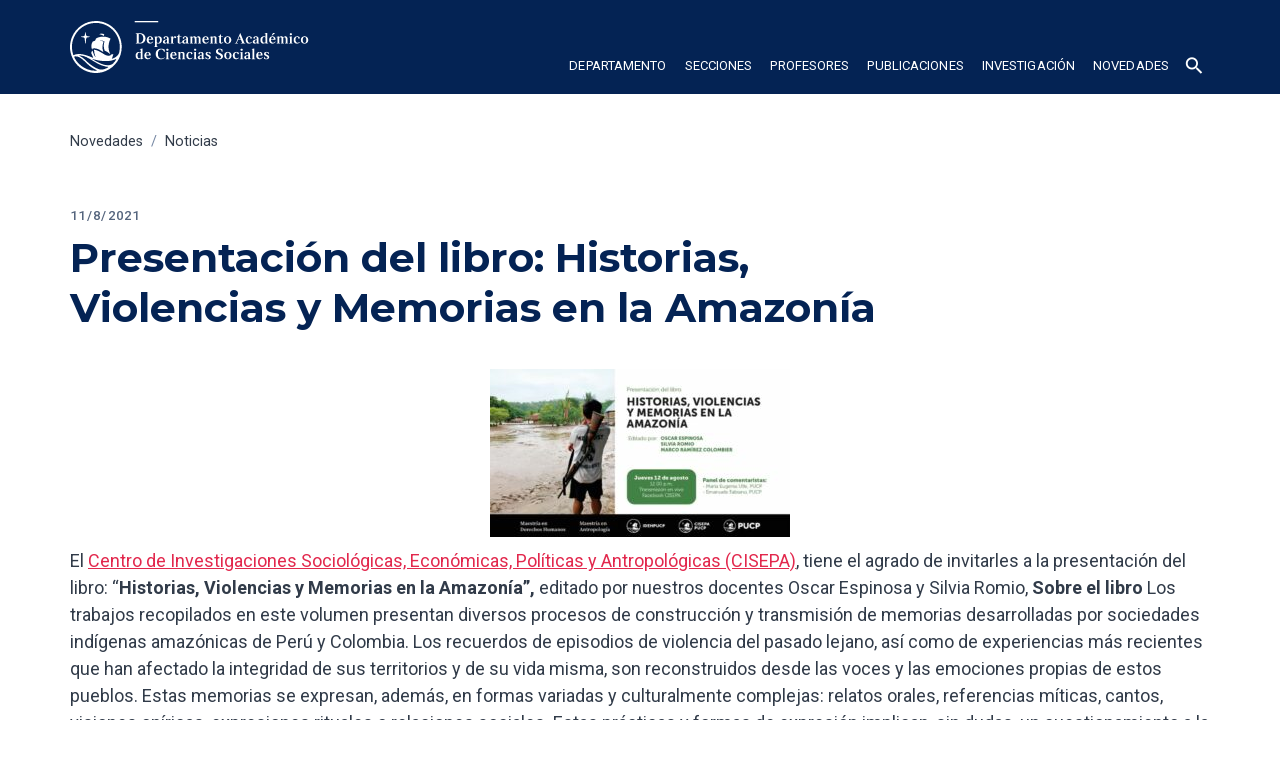

--- FILE ---
content_type: text/html; charset=utf-8
request_url: https://departamento-ciencias-sociales.pucp.edu.pe/noticias/presentacion-del-libro-historias-violencias-y-memorias-en-la-amazonia
body_size: 11066
content:
<!DOCTYPE html><!-- Last Published: Tue Jan 20 2026 19:11:58 GMT+0000 (Coordinated Universal Time) --><html data-wf-domain="departamento-ciencias-sociales.pucp.edu.pe" data-wf-page="6179598f956f20183bb8ecb4" data-wf-site="6177019efca7482556c9111c" lang="es" data-wf-collection="6179598f956f20463db8ecb2" data-wf-item-slug="presentacion-del-libro-historias-violencias-y-memorias-en-la-amazonia"><head><meta charset="utf-8"/><title>Presentación del libro: Historias, Violencias y Memorias en la Amazonía | Departamento Académico de Ciencias Sociales PUCP</title><meta content="Revisa las noticias y eventos del Departamento Académico de Ciencias Sociales de la PUCP." name="description"/><meta content="Presentación del libro: Historias, Violencias y Memorias en la Amazonía | Departamento Académico de Ciencias Sociales PUCP" property="og:title"/><meta content="Revisa las noticias y eventos del Departamento Académico de Ciencias Sociales de la PUCP." property="og:description"/><meta content="" property="og:image"/><meta content="Presentación del libro: Historias, Violencias y Memorias en la Amazonía | Departamento Académico de Ciencias Sociales PUCP" property="twitter:title"/><meta content="Revisa las noticias y eventos del Departamento Académico de Ciencias Sociales de la PUCP." property="twitter:description"/><meta content="" property="twitter:image"/><meta property="og:type" content="website"/><meta content="summary_large_image" name="twitter:card"/><meta content="width=device-width, initial-scale=1" name="viewport"/><link href="https://cdn.prod.website-files.com/6177019efca7482556c9111c/css/sisdis-departamento-ciencias-sociales.shared.7049f03a4.css" rel="stylesheet" type="text/css" integrity="sha384-cEnwOkfB92aPJJhBlOmQNTvgpOzomz+Kx2k3wOtaTtm8d8U3i0isFVrZcFd4hPui" crossorigin="anonymous"/><link href="https://fonts.googleapis.com" rel="preconnect"/><link href="https://fonts.gstatic.com" rel="preconnect" crossorigin="anonymous"/><script src="https://ajax.googleapis.com/ajax/libs/webfont/1.6.26/webfont.js" type="text/javascript"></script><script type="text/javascript">WebFont.load({  google: {    families: ["Montserrat:100,100italic,200,200italic,300,300italic,400,400italic,500,500italic,600,600italic,700,700italic,800,800italic,900,900italic","Roboto:300,regular,500,700"]  }});</script><script type="text/javascript">!function(o,c){var n=c.documentElement,t=" w-mod-";n.className+=t+"js",("ontouchstart"in o||o.DocumentTouch&&c instanceof DocumentTouch)&&(n.className+=t+"touch")}(window,document);</script><link href="https://cdn.prod.website-files.com/6177019efca7482556c9111c/6177019efca748b9ccc91185_pucp-favicon-32.png" rel="shortcut icon" type="image/x-icon"/><link href="https://cdn.prod.website-files.com/6177019efca7482556c9111c/6177019efca748595ac91186_pucp-favicon-256.png" rel="apple-touch-icon"/><script async="" src="https://www.googletagmanager.com/gtag/js?id=G-QKY04CNRDV"></script><script type="text/javascript">window.dataLayer = window.dataLayer || [];function gtag(){dataLayer.push(arguments);}gtag('js', new Date());gtag('config', 'G-QKY04CNRDV', {'anonymize_ip': false});</script><!-- Google Tag Manager -->
<script>(function(w,d,s,l,i){w[l]=w[l]||[];w[l].push({'gtm.start':
new Date().getTime(),event:'gtm.js'});var f=d.getElementsByTagName(s)[0],
j=d.createElement(s),dl=l!='dataLayer'?'&l='+l:'';j.async=true;j.src=
'https://www.googletagmanager.com/gtm.js?id='+i+dl;f.parentNode.insertBefore(j,f);
})(window,document,'script','dataLayer','GTM-K75N492');</script>
<!-- End Google Tag Manager -->

<style>
.loadediv {
  display: flex;
  justify-content: center;
  align-items: center;  
}
.loader {
  border: 16px solid #f3f3f3;
  border-radius: 50%;
  border-top: 16px solid #042354;
  width: 120px;
  height: 120px;
  -webkit-animation: spin 2s linear infinite; /* Safari */
  animation: spin 2s linear infinite;
}

/* Safari */
@-webkit-keyframes spin {
  0% { -webkit-transform: rotate(0deg); }
  100% { -webkit-transform: rotate(360deg); }
}

@keyframes spin {
  0% { transform: rotate(0deg); }
  100% { transform: rotate(360deg); }
}
  
.card{
  word-break:break-word;
}
.w-embed a{word-break: break-word;}
  
</style></head><body><div class="w-embed w-iframe"><!-- Google Tag Manager (noscript) -->
<noscript><iframe src="https://www.googletagmanager.com/ns.html?id=GTM-K75N492"
height="0" width="0" style="display:none;visibility:hidden"></iframe></noscript>
<!-- End Google Tag Manager (noscript) --></div><div class="custom-code-embeds"><div class="icons-embed w-embed"><!--Material Icons-->
<link href="https://fonts.googleapis.com/css?family=Material+Icons|Material+Icons+Outlined|Material+Icons+Two+Tone|Material+Icons+Round|Material+Icons+Sharp" rel="stylesheet">
<style>
  .material-icons, .material-icons-outlined, .material-icons-two-tone, .material-icons-round, .material-icons-sharp {
  font-weight: normal;
  font-style: normal;
  font-size: 1.25rem;
  line-height: 1.25rem;
  display: inline-block;
  text-transform: none;
  letter-spacing: normal;
  word-wrap: normal;
  white-space: nowrap;
  direction: ltr;
  -webkit-font-smoothing: antialiased;
  text-rendering: optimizeLegibility;
  -moz-osx-font-smoothing: grayscale;
  font-feature-settings: 'liga';
  }
  .material-icons-s {
   font-size: 16px;
  line-height: 16px;
  }
 </style></div><div class="responsive-typography-embed w-embed"><!-- Responsive Typography -->
<style>

/* Regular Desktop */
html { font-size: 18px; }

/*Tablet and below */
@media (max-width: 991px) { html { font-size: 16px; } }
/* Mobile - Landcape */
/* @media (max-width: 767px) { html { font-size: 16px; } }*/
/* Mobile - Portrait */
/* @media (max-width: 479px) { html { font-size: 16px; } }*/

/* Large Desktop and above */
@media (min-width: 1440px) { html { font-size: 20px; } }
</style></div><div class="systemflow-embed w-embed"><!-- SystemFlow -->
<style>
/* Component wrapper copy icon */  
  .component-wrapper-label:before {
  content: url(https://cdn.prod.website-files.com/5fa91c41f8fcbca1e044ce27/5fa92ece2f679e1ff037b09b_Copy%20Icon.svg);
  position: absolute;
  left: 16px;
  top: 7px;
  }  
  /* Customize page overflow */  
  .customize-instructions, .customize-preview {
  overflow-y: scroll;
  }  
  /* Sidebar - component preview tooltip */  
  .navbar-vertical-link:hover::after { 
  	content: '';
    background-size: contain;
    background-position: center center;
    display: inline-block;
    width: 160px;
    height: 160px;
    position: absolute;
    border-radius: 4px;
    border: 1px solid #D0D4D9;
    z-index: 999;
    box-sizing: border-box;
    left: 105%;
    top: -64px;
    box-shadow: 0px 4px 8px rgba(0, 0, 0, 0.10);
    background-repeat: no-repeat;  
  }  
/* Page Hover Thumbnails */
  #nav-alert:hover::after { background-image: url(https://cdn.prod.website-files.com/5fa91c41f8fcbca1e044ce27/5fa92e9462056a419c70c776_Alert.svg); }
  #nav-breadcrumbs:hover::after { background-image: url(https://cdn.prod.website-files.com/5fa91c41f8fcbca1e044ce27/5fa92e9387dd5780628334cc_Breadcrumb.svg); }
  #nav-button:hover::after { background-image: url(https://cdn.prod.website-files.com/5fa91c41f8fcbca1e044ce27/5fa92e93f8fcbc0d3445ec12_Button.svg); }
  #nav-card:hover::after { background-image: url(https://cdn.prod.website-files.com/5fa91c41f8fcbca1e044ce27/5fa92e93af64f30314ee0507_Card.svg); }
  #nav-collapse:hover::after { background-image: url(https://cdn.prod.website-files.com/5fa91c41f8fcbca1e044ce27/5fa92e94f8fcbcc22245ec13_Collapse.svg); }
  #nav-color:hover::after { background-image: url(https://cdn.prod.website-files.com/5fa91c41f8fcbca1e044ce27/5fa92e94261180c04f24faa3_Color.svg); }
  #nav-contact:hover::after { background-image: url(https://cdn.prod.website-files.com/5fa91c41f8fcbca1e044ce27/5fa92e94f47531b97525ce68_Contact.svg); }
  #nav-cta:hover::after { background-image: url(https://cdn.prod.website-files.com/5fa91c41f8fcbca1e044ce27/5fa92e94af64f3728cee0508_CTA.svg); }
  #nav-dropdown:hover::after { background-image: url(https://cdn.prod.website-files.com/5fa91c41f8fcbca1e044ce27/5fa92e94ef8876fd8b787edc_Dropdown.svg); }
  #nav-elevation:hover::after { background-image: url(https://cdn.prod.website-files.com/5fa91c41f8fcbca1e044ce27/5fa92e94451751702ea524a8_Elevation.svg); }
  #nav-empty-sections:hover::after { background-image: url(https://cdn.prod.website-files.com/5fa91c41f8fcbca1e044ce27/5fa92e944f26375ff3c799b7_EmptySections.svg); }
  #nav-empty-sg-page:hover::after { background-image: url(https://cdn.prod.website-files.com/5fa91c41f8fcbca1e044ce27/5fa92e94261180a20b24fadf_EmptySGPage.svg); }
  #nav-example-forms:hover::after { background-image: url(https://cdn.prod.website-files.com/5fa91c41f8fcbca1e044ce27/5fa92e949bf4e9bbb361082d_ExampleForms.svg); }
  #nav-faq:hover::after { background-image: url(https://cdn.prod.website-files.com/5fa91c41f8fcbca1e044ce27/5fa92e94e1f1154d1441900d_FAQ.svg); }
  #nav-feat-grid:hover::after { background-image: url(https://cdn.prod.website-files.com/5fa91c41f8fcbca1e044ce27/5fa92e9428e4e145c0624a20_Feat---Grid.svg); }
  #nav-feat-text-l:hover::after { background-image: url(https://cdn.prod.website-files.com/5fa91c41f8fcbca1e044ce27/5fa92e949ad1b4f50385d8df_Feat---Text-Left.svg); }
  #nav-feat-text-r:hover::after { background-image: url(https://cdn.prod.website-files.com/5fa91c41f8fcbca1e044ce27/5fa92e9473f889cdaf6a1ec9_Feat---Text-Right.svg); }
  #nav-footer:hover::after { background-image: url(https://cdn.prod.website-files.com/5fa91c41f8fcbca1e044ce27/5fa92e946639f6543f5c3e7c_Footer.svg); }
  #nav-form-toggles:hover::after { background-image: url(https://cdn.prod.website-files.com/5fa91c41f8fcbca1e044ce27/5fa92e9479f25b1c21ee0a60_FormToggles.svg); }
  #nav-hero:hover::after { background-image: url(https://cdn.prod.website-files.com/5fa91c41f8fcbca1e044ce27/5fa92e942611807e4424fafe_Hero.svg); }
  #nav-icons:hover::after { background-image: url(https://cdn.prod.website-files.com/5fa91c41f8fcbca1e044ce27/5fa92e940c3ddaf4686184b6_Icons.svg); }
  #nav-input:hover::after { background-image: url(https://cdn.prod.website-files.com/5fa91c41f8fcbca1e044ce27/5fa92e9473f889d1666a1ed1_Input.svg); }
  #nav-link:hover::after { background-image: url(https://cdn.prod.website-files.com/5fa91c41f8fcbca1e044ce27/5fa92e9479f25b39e6ee0a62_Link.svg); }
  #nav-long-content:hover::after { background-image: url(https://cdn.prod.website-files.com/5fa91c41f8fcbca1e044ce27/5fa92e95f0d432336029a5e3_LongContent.svg); }
  #nav-modal:hover::after { background-image: url(https://cdn.prod.website-files.com/5fa91c41f8fcbca1e044ce27/5fa92e943a458f06569f0a5a_Modal.svg); }
  #nav-navbar:hover::after { background-image: url(https://cdn.prod.website-files.com/5fa91c41f8fcbca1e044ce27/5fa92e948d867460c7f59b16_Navbar.svg); }
  #nav-nav-menu:hover::after { background-image: url(https://cdn.prod.website-files.com/5fa91c41f8fcbca1e044ce27/5fa92e94e1f1693fb00fa151_NavMenu.svg); }
  #nav-pricing:hover::after { background-image: url(https://cdn.prod.website-files.com/5fa91c41f8fcbca1e044ce27/5fa92e95f47531b84125ce69_Pricing.svg); }
  #nav-spacing:hover::after { background-image: url(https://cdn.prod.website-files.com/5fa91c41f8fcbca1e044ce27/5fa92e947a78a1e2a68a6629_Spacing.svg); }
  #nav-table:hover::after { background-image: url(https://cdn.prod.website-files.com/5fa91c41f8fcbca1e044ce27/5fa92e94af64f31f36ee0549_Table.svg); }
  #nav-tabs:hover::after { background-image: url(https://cdn.prod.website-files.com/5fa91c41f8fcbca1e044ce27/5fa92e94abbd5ed7b2becbb3_Tabs.svg); }
  #nav-tag:hover::after { background-image: url(https://cdn.prod.website-files.com/5fa91c41f8fcbca1e044ce27/5fa92e95ef88762711787edf_Tag.svg); }
  #nav-testimonials:hover::after { background-image: url(https://cdn.prod.website-files.com/5fa91c41f8fcbca1e044ce27/5fa92e956beb8d43e6373fba_Testimonials.svg); }
  #nav-textarea:hover::after { background-image: url(https://cdn.prod.website-files.com/5fa91c41f8fcbca1e044ce27/5fa92e95cc3e78d99c7c00c4_Textarea.svg); }
  #nav-toast:hover::after { background-image: url(https://cdn.prod.website-files.com/5fa91c41f8fcbca1e044ce27/5fa92e9571654299c55fadc5_Toast.svg); }
  #nav-tooltip:hover::after { background-image: url(https://cdn.prod.website-files.com/5fa91c41f8fcbca1e044ce27/5fa92e956639f638ca5c3ec7_Tooltip.svg); }
  #nav-typography:hover::after { background-image: url(https://cdn.prod.website-files.com/5fa91c41f8fcbca1e044ce27/5fa92e956251b086f1cffefd_Typography.svg); }
  #nav-avatar:hover::after { background-image: url(https://cdn.prod.website-files.com/5fa91c41f8fcbca1e044ce27/5fe0bac1b9ed294ba98aeb26_Avatar.svg); }
  #nav-cards:hover::after { background-image: url(https://cdn.prod.website-files.com/5fa91c41f8fcbca1e044ce27/5fe0b360e47b486a76b0c125_Cards.svg); }
  #nav-live-components:hover::after { background-image: url(https://cdn.prod.website-files.com/5fa91c41f8fcbca1e044ce27/5ff305e5fc65c2d28b3ddf75_Live%20Components.svg); }
</style></div></div><div data-collapse="medium" data-animation="default" data-duration="400" data-easing="ease" data-easing2="ease" role="banner" class="navbar dark w-nav"><div class="container container-navbar-l"><div class="wrap-brand-logo"><a href="/" class="brand-logo w-nav-brand"><img alt="" src="https://cdn.prod.website-files.com/6177019efca7482556c9111c/6177019efca7482956c91187_DCS_logo.svg" class="brand-logo-image"/></a></div><nav role="navigation" class="navbar-menu dark w-nav-menu"><div data-hover="false" data-delay="0" class="dropdown-2 color-inverse w-dropdown"><div class="nav-link-l nav-link-dropdown color-inverse w-dropdown-toggle"><div class="dropdown-icon-s w-icon-dropdown-toggle"></div><div>departamento</div></div><nav class="dropdown-menu-navbar w-dropdown-list"><a href="/departamento/presentacion" class="dropdown-menu-item---navbar w-dropdown-link">Presentación</a><a href="/departamento/autoridades" class="dropdown-menu-item---navbar w-dropdown-link">Autoridades</a><a href="/departamento/coordinadores-de-seccion" class="dropdown-menu-item---navbar w-dropdown-link">Coordinadores de sección</a><a href="/departamento/docentes-distinguidos/profesores-emeritos" class="dropdown-menu-item---navbar w-dropdown-link">Docentes distinguidos</a><a href="/departamento/personal-administrativo" class="dropdown-menu-item---navbar w-dropdown-link">Personal administrativo</a><a href="/departamento/posgrado" class="dropdown-menu-item---navbar w-dropdown-link">Posgrado</a></nav></div><div data-hover="false" data-delay="0" class="dropdown-2 w-dropdown"><div class="nav-link-l nav-link-dropdown color-inverse w-dropdown-toggle"><div class="dropdown-icon-s w-icon-dropdown-toggle"></div><div>secciones</div></div><nav class="dropdown-menu-navbar w-dropdown-list"><a href="/secciones/antropologia/presentacion" class="dropdown-menu-item---navbar w-dropdown-link">Antropología</a><a href="/secciones/ciencia-politica/presentacion" class="dropdown-menu-item---navbar w-dropdown-link">Ciencia Política</a><a href="/secciones/sociologia/presentacion" class="dropdown-menu-item---navbar w-dropdown-link">Sociología</a><a href="/secciones/relaciones-internacionales/presentacion" class="dropdown-menu-item---navbar w-dropdown-link">Relaciones Internacionales</a></nav></div><div data-hover="false" data-delay="0" class="dropdown-2 w-dropdown"><div class="nav-link-l nav-link-dropdown color-inverse w-dropdown-toggle"><div class="dropdown-icon-s w-icon-dropdown-toggle"></div><div>profesores</div></div><nav class="dropdown-menu-navbar w-dropdown-list"><a href="/profesores/profesores" class="dropdown-menu-item---navbar w-dropdown-link">Profesores</a><a href="/profesores/profesores-visitantes" class="dropdown-menu-item---navbar w-dropdown-link">Profesores visitantes</a><a href="https://profesorado.pucp.edu.pe/profesorado/sobre-la-carrera-profesoral/" target="_blank" class="dropdown-menu-item---navbar w-dropdown-link">Carrera docente</a></nav></div><div data-hover="false" data-delay="0" class="dropdown-2 w-dropdown"><div class="nav-link-l nav-link-dropdown color-inverse w-dropdown-toggle"><div class="dropdown-icon-s w-icon-dropdown-toggle"></div><div>publicaciones</div></div><nav class="dropdown-menu-navbar w-dropdown-list"><a href="/publicaciones/publicaciones-de-docentes" class="dropdown-menu-item---navbar w-dropdown-link">Publicaciones de docentes</a><a href="/publicaciones/libros-editados-por-pucp" class="dropdown-menu-item---navbar w-dropdown-link">Libros editados por PUCP</a><a href="/publicaciones/revistas/introduccion" class="dropdown-menu-item---navbar w-dropdown-link">Revistas</a><a href="/publicaciones/documentos-de-trabajo" class="dropdown-menu-item---navbar w-dropdown-link">Documentos de trabajo</a><a href="https://repositorio.pucp.edu.pe/index/handle/123456789/124144" target="_blank" class="dropdown-menu-item---navbar w-dropdown-link">Repositorio institucional - CCSS</a></nav></div><div data-hover="false" data-delay="0" class="dropdown-2 w-dropdown"><div class="nav-link-l nav-link-dropdown color-inverse w-dropdown-toggle"><div class="dropdown-icon-s w-icon-dropdown-toggle"></div><div>investigación</div></div><nav class="dropdown-menu-navbar w-dropdown-list"><a href="https://cisepa.pucp.edu.pe/" target="_blank" class="dropdown-menu-item---navbar item-external w-dropdown-link">CISEPA</a><a href="/investigacion/grupos-de-investigacion-del-departamento" class="dropdown-menu-item---navbar w-dropdown-link">Grupos de Investigación del Departamento</a><a href="/investigacion/grupos-de-investigacion-cisepa" class="dropdown-menu-item---navbar w-dropdown-link">Grupos de Investigación CISEPA</a></nav></div><div data-hover="false" data-delay="0" class="dropdown-2 w-dropdown"><div class="nav-link-l nav-link-dropdown color-inverse w-dropdown-toggle"><div class="dropdown-icon-s w-icon-dropdown-toggle"></div><div>NOVEDADES</div></div><nav class="dropdown-menu-navbar w-dropdown-list"><a href="/novedades/noticias" class="dropdown-menu-item---navbar w-dropdown-link">Noticias</a><a href="/novedades/eventos" class="dropdown-menu-item---navbar w-dropdown-link">Eventos</a><a href="/novedades/plana-docente-en-medios" class="dropdown-menu-item---navbar w-dropdown-link">Plana docente en medios</a><a href="/novedades/convocatorias" class="dropdown-menu-item---navbar w-dropdown-link">Convocatorias</a><a href="https://docs.google.com/forms/d/e/1FAIpQLSdFjK_UVjn0Z3NXqedO1b14ohHFgNArd-qA92U-BA_evhttLA/viewform" target="_blank" class="dropdown-menu-item---navbar item-external w-dropdown-link">Envía tu contenido</a></nav></div><div data-hover="false" data-delay="0" class="dropdown-2 w-dropdown"><div class="nav-link-l nav-link-dropdown color-inverse search w-dropdown-toggle"><div class="material-icons"><span class="material-icons">search</span></div></div><nav class="dropdown-menu-navbar dropdown-menu-navbar-search w-dropdown-list"><div class="wrapper-search-small"><div id="Buscador-form" class="s-m-0 w-form"><form id="email-form" name="email-form" data-name="Email Form" redirect="/resultados-de-busqueda" data-redirect="/resultados-de-busqueda" action="/resultados-de-busqueda" method="get" class="form form-horizontal s-m-0" data-wf-page-id="6179598f956f20183bb8ecb4" data-wf-element-id="34017064-ec09-8572-54e1-bcfce6506097"><input class="input search-horizontal w-input" maxlength="256" name="q" data-name="q" placeholder="Buscar ..." type="text" id="q" required=""/><input type="submit" data-wait="Espere..." class="button small w-button" value="Buscar"/></form><div class="success-message w-form-done"><div>Thank you! Your submission has been received!</div></div><div class="error-message w-form-fail"><div>Oops! Something went wrong while submitting the form.</div></div></div></div></nav></div></nav><div class="menu-button color-inverse w-nav-button"><div class="w-icon-nav-menu"></div></div></div></div><div class="section"><div class="container"><div class="wrapper-m"><div class="long-content-regular max-900"><div class="breadcrumbs bread-in-wrapper"><a href="/novedades/noticias" class="breadcrumbs-link">Novedades</a><div class="breadcrumbs-separator">/</div><a href="/novedades/noticias" class="breadcrumbs-link">Noticias</a></div><div class="section-title long-content _900"><div class="tagline">11/8/2021</div><h1 class="heading">Presentación del libro: Historias, Violencias y Memorias en la Amazonía</h1></div><img src="" loading="lazy" alt="Presentación del libro: Historias, Violencias y Memorias en la Amazonía" class="figure-100 w-dyn-bind-empty"/><div class="s-m-b-4 w-richtext"><figure class="w-richtext-align-center w-richtext-figure-type-image"><div><img src="https://cdn.prod.website-files.com/6177019efca7487cd6c91121/61b82025d6c6c1d9e85cf322_236600113_3102787246624360_6981077735098768652_n-300x168.jpeg" alt=""/></div></figure><p>  El <a href="https://cisepa.pucp.edu.pe/" target="_blank">Centro de Investigaciones Sociológicas, Económicas, Políticas y Antropológicas (CISEPA)</a>, tiene el agrado de invitarles a la presentación del libro: “<strong>Historias, Violencias y Memorias en la Amazonía”,</strong> editado por nuestros docentes Oscar Espinosa y Silvia Romio, <strong>Sobre el libro</strong> Los trabajos recopilados en este volumen presentan diversos procesos de construcción y transmisión de memorias desarrolladas por sociedades indígenas amazónicas de Perú y Colombia. Los recuerdos de episodios de violencia del pasado lejano, así como de experiencias más recientes que han afectado la integridad de sus territorios y de su vida misma, son reconstruidos desde las voces y las emociones propias de estos pueblos. Estas memorias se expresan, además, en formas variadas y culturalmente complejas: relatos orales, referencias míticas, cantos, visiones oníricas, expresiones rituales o relaciones sociales. Estas prácticas y formas de expresión implican, sin dudas, un cuestionamiento a la lógica occidental sobre el sentido de la temporalidad y el significado atribuido a las experiencias pasadas, a la vez que exigen el reconocimiento de las persistentes voces y memorias locales, usualmente excluidas de la historia oficial. </p><h3>Fecha</h3><p> Jueves, 12 de agosto del 2021. </p><h3>Hora</h3><p> 12:00 h. </p><h3>Panelistas</h3><ul role="list"> <li><a href="https://www.pucp.edu.pe/profesor/maria-ulfe-young" target="_blank">María Eugenia Ulfe (PUCP)</a></li> <li><a href="https://www.pucp.edu.pe/profesor/emanuele-fabiano" target="_blank">Emanuele Fabiano (PUCP)</a></li> </ul><h3>Transmisión vía online</h3><p><a href="https://www.facebook.com/CISEPA/?ref=page_internal" target="_blank">Facebook Live del CISEPA PUCP</a></p><blockquote>Para más información sobre el libro y descargarlo, ingresa <a href="https://repositorio.pucp.edu.pe/index/handle/123456789/179028" target="_blank"><strong>aquí</strong></a>.</blockquote></div><div class="s-m-b-4"><a href="/novedades/noticias" class="link-icon w-inline-block"><div class="text-icon-wrapper"><div class="material-icons icon-left">arrow_back</div><div class="button-text">Volver a noticias</div></div></a></div></div></div></div></div><footer class="footer dark"><div class="container"><div class="w-layout-grid footer-grid"><div><div class="vertical-menu-title">Información y contacto</div><ul role="list" class="body-text s c-t-neutral-50 w-list-unstyled"><li class="vertical-menu-list-item"><a href="mailto:dptoccss@pucp.edu.pe" class="c-t-neutral-10">dptoccss@pucp.edu.pe</a></li><li class="vertical-menu-list-item">626-2000, anexo 4300</li><li class="vertical-menu-list-item">Av. Universitaria 1801, San Miguel 15088,<br/>Lima - Perú</li><li class="vertical-menu-list-item">PONTIFICIA UNIVERSIDAD CATOLICA DEL PERU</li><li class="vertical-menu-list-item">RUC: 20155945860</li></ul><div class="sm-icons-wrapper-dark s-p-t-2 s-p-b-1"><a href="https://www.facebook.com/dptoccssPUCP/" target="_blank" class="sm-icon-link c-t-neutral-20 w-inline-block"><div class="social-media-icon w-embed"><svg xmlns="http://www.w3.org/2000/svg" xmlns:xlink="http://www.w3.org/1999/xlink" aria-hidden="true" focusable="false" width="1em" height="1em" style="-ms-transform: rotate(360deg); -webkit-transform: rotate(360deg); transform: rotate(360deg);" preserveAspectRatio="xMidYMid meet" viewBox="0 0 1024 1024">
<path d="M880 112H144c-17.7 0-32 14.3-32 32v736c0 17.7 14.3 32 32 32h736c17.7 0 32-14.3 32-32V144c0-17.7-14.3-32-32-32zm-92.4 233.5h-63.9c-50.1 0-59.8 23.8-59.8 58.8v77.1h119.6l-15.6 120.7h-104V912H539.2V602.2H434.9V481.4h104.3v-89c0-103.3 63.1-159.6 155.3-159.6c44.2 0 82.1 3.3 93.2 4.8v107.9z" fill="CurrentColor"/></svg></div></a><a href="https://twitter.com/dptoccssPUCP/" target="_blank" class="sm-icon-link c-t-neutral-20 w-inline-block"><div class="social-media-icon w-embed"><svg xmlns="http://www.w3.org/2000/svg" xmlns:xlink="http://www.w3.org/1999/xlink" aria-hidden="true" focusable="false" width="1em" height="1em" style="-ms-transform: rotate(360deg); -webkit-transform: rotate(360deg); transform: rotate(360deg);" preserveAspectRatio="xMidYMid meet" viewBox="0 0 1024 1024"><path d="M928 254.3c-30.6 13.2-63.9 22.7-98.2 26.4a170.1 170.1 0 0 0 75-94a336.64 336.64 0 0 1-108.2 41.2A170.1 170.1 0 0 0 672 174c-94.5 0-170.5 76.6-170.5 170.6c0 13.2 1.6 26.4 4.2 39.1c-141.5-7.4-267.7-75-351.6-178.5a169.32 169.32 0 0 0-23.2 86.1c0 59.2 30.1 111.4 76 142.1a172 172 0 0 1-77.1-21.7v2.1c0 82.9 58.6 151.6 136.7 167.4a180.6 180.6 0 0 1-44.9 5.8c-11.1 0-21.6-1.1-32.2-2.6C211 652 273.9 701.1 348.8 702.7c-58.6 45.9-132 72.9-211.7 72.9c-14.3 0-27.5-.5-41.2-2.1C171.5 822 261.2 850 357.8 850C671.4 850 843 590.2 843 364.7c0-7.4 0-14.8-.5-22.2c33.2-24.3 62.3-54.4 85.5-88.2z" fill="CurrentColor"/></svg></div></a><a href="#" class="sm-icon-link c-t-neutral-20 hide w-inline-block"><div class="social-media-icon w-embed"><svg xmlns="http://www.w3.org/2000/svg" xmlns:xlink="http://www.w3.org/1999/xlink" aria-hidden="true" focusable="false" width="1em" height="1em" style="-ms-transform: rotate(360deg); -webkit-transform: rotate(360deg); transform: rotate(360deg);" preserveAspectRatio="xMidYMid meet" viewBox="0 0 1024 1024"><path d="M941.3 296.1a112.3 112.3 0 0 0-79.2-79.3C792.2 198 512 198 512 198s-280.2 0-350.1 18.7A112.12 112.12 0 0 0 82.7 296C64 366 64 512 64 512s0 146 18.7 215.9c10.3 38.6 40.7 69 79.2 79.3C231.8 826 512 826 512 826s280.2 0 350.1-18.8c38.6-10.3 68.9-40.7 79.2-79.3C960 658 960 512 960 512s0-146-18.7-215.9zM423 646V378l232 133l-232 135z" fill="CurrentColor"/></svg></div></a><a href="#" class="sm-icon-link c-t-neutral-20 hide w-inline-block"><div class="social-media-icon w-embed"><svg xmlns="http://www.w3.org/2000/svg" xmlns:xlink="http://www.w3.org/1999/xlink" aria-hidden="true" focusable="false" width="1em" height="1em" style="-ms-transform: rotate(360deg); -webkit-transform: rotate(360deg); transform: rotate(360deg);" preserveAspectRatio="xMidYMid meet" viewBox="0 0 1024 1024"><path d="M880 112H144c-17.7 0-32 14.3-32 32v736c0 17.7 14.3 32 32 32h736c17.7 0 32-14.3 32-32V144c0-17.7-14.3-32-32-32zM349.3 793.7H230.6V411.9h118.7v381.8zm-59.3-434a68.8 68.8 0 1 1 68.8-68.8c-.1 38-30.9 68.8-68.8 68.8zm503.7 434H675.1V608c0-44.3-.8-101.2-61.7-101.2c-61.7 0-71.2 48.2-71.2 98v188.9H423.7V411.9h113.8v52.2h1.6c15.8-30 54.5-61.7 112.3-61.7c120.2 0 142.3 79.1 142.3 181.9v209.4z" fill="CurrentColor"/></svg></div></a><a href="#" class="sm-icon-link c-t-neutral-20 hide w-inline-block"><div class="social-media-icon w-embed"><svg xmlns="http://www.w3.org/2000/svg" xmlns:xlink="http://www.w3.org/1999/xlink" aria-hidden="true" focusable="false" width="1em" height="1em" style="-ms-transform: rotate(360deg); -webkit-transform: rotate(360deg); transform: rotate(360deg);" preserveAspectRatio="xMidYMid meet" viewBox="0 0 1024 1024"><path d="M512 378.7c-73.4 0-133.3 59.9-133.3 133.3S438.6 645.3 512 645.3S645.3 585.4 645.3 512S585.4 378.7 512 378.7zM911.8 512c0-55.2.5-109.9-2.6-165c-3.1-64-17.7-120.8-64.5-167.6c-46.9-46.9-103.6-61.4-167.6-64.5c-55.2-3.1-109.9-2.6-165-2.6c-55.2 0-109.9-.5-165 2.6c-64 3.1-120.8 17.7-167.6 64.5C132.6 226.3 118.1 283 115 347c-3.1 55.2-2.6 109.9-2.6 165s-.5 109.9 2.6 165c3.1 64 17.7 120.8 64.5 167.6c46.9 46.9 103.6 61.4 167.6 64.5c55.2 3.1 109.9 2.6 165 2.6c55.2 0 109.9.5 165-2.6c64-3.1 120.8-17.7 167.6-64.5c46.9-46.9 61.4-103.6 64.5-167.6c3.2-55.1 2.6-109.8 2.6-165zM512 717.1c-113.5 0-205.1-91.6-205.1-205.1S398.5 306.9 512 306.9S717.1 398.5 717.1 512S625.5 717.1 512 717.1zm213.5-370.7c-26.5 0-47.9-21.4-47.9-47.9s21.4-47.9 47.9-47.9s47.9 21.4 47.9 47.9a47.84 47.84 0 0 1-47.9 47.9z" fill="CurrentColor"/></svg></div></a><a href="#" class="sm-icon-link hide w-inline-block"><div class="social-media-icon c-t-neutral-20 w-embed"><svg width="1em" height="1em" viewBox="0 0 28 28" fill="none" xmlns="http://www.w3.org/2000/svg">
<path d="M14 2.33331C7.55985 2.33331 2.33337 7.55979 2.33337 14C2.33337 20.4402 7.55985 25.6666 14 25.6666C20.4402 25.6666 25.6667 20.4402 25.6667 14C25.6667 7.55979 20.4402 2.33331 14 2.33331ZM18.7373 19.4993C18.5397 19.4993 18.4174 19.4382 18.2339 19.33C15.2984 17.5611 11.8831 17.4859 8.51012 18.1774C8.32665 18.2244 8.08673 18.2997 7.95031 18.2997C7.49399 18.2997 7.20703 17.9375 7.20703 17.5564C7.20703 17.0719 7.49399 16.8414 7.84681 16.7661C11.6996 15.9146 15.6371 15.9899 18.996 17.9986C19.283 18.1821 19.4523 18.3468 19.4523 18.7748C19.4523 19.2029 19.1183 19.4993 18.7373 19.4993V19.4993ZM20.0027 16.4133C19.7581 16.4133 19.5935 16.3051 19.4241 16.2157C16.4839 14.4751 12.0995 13.7742 8.19964 14.8326C7.97383 14.8938 7.85152 14.955 7.63983 14.955C7.13647 14.955 6.72719 14.5457 6.72719 14.0423C6.72719 13.539 6.97181 13.205 7.45636 13.0685C8.76415 12.7016 10.1002 12.4287 12.0572 12.4287C15.1103 12.4287 18.0599 13.1861 20.3838 14.5692C20.7648 14.795 20.9154 15.0867 20.9154 15.4959C20.9107 16.004 20.5155 16.4133 20.0027 16.4133V16.4133ZM21.4611 12.8286C21.2164 12.8286 21.0659 12.7675 20.8542 12.6451C17.5047 10.6458 11.5162 10.166 7.63983 11.248C7.47047 11.295 7.25878 11.3703 7.03297 11.3703C6.412 11.3703 5.93687 10.8857 5.93687 10.2601C5.93687 9.62028 6.33203 9.25804 6.75542 9.13573C8.41133 8.65119 10.2648 8.42068 12.283 8.42068C15.7171 8.42068 19.3159 9.13573 21.9456 10.6693C22.3125 10.881 22.5525 11.1727 22.5525 11.7325C22.5525 12.3723 22.035 12.8286 21.4611 12.8286V12.8286Z" fill="CurrentColor"/>
</svg></div></a><a href="#" class="sm-icon-link hide w-inline-block"><div class="social-media-icon c-t-neutral-20 w-embed"><svg width="1em" height="1em" viewBox="0 0 28 28" fill="none" xmlns="http://www.w3.org/2000/svg">
<path d="M14.1484 2.353C15.4209 2.33331 16.6861 2.34498 17.9498 2.33331C18.0264 3.82162 18.5616 5.33764 19.651 6.38988C20.7383 7.46838 22.2762 7.96205 23.7725 8.12904V12.0441C22.3702 11.9982 20.9614 11.7065 19.6889 11.1027C19.1348 10.8519 18.6185 10.5289 18.1131 10.1985C18.1066 13.0395 18.1248 15.8768 18.0949 18.7062C18.0191 20.0654 17.5706 21.4181 16.7801 22.5381C15.5084 24.4027 13.3011 25.6183 11.034 25.6562C9.64341 25.7357 8.25428 25.3565 7.06932 24.6579C5.10557 23.5 3.72372 21.3802 3.52246 19.105C3.49711 18.6232 3.49322 18.1405 3.51079 17.6583C3.6858 15.8083 4.60096 14.0385 6.02145 12.8346C7.63153 11.4323 9.88697 10.7644 11.9987 11.1596C12.0184 12.5998 11.9608 14.0385 11.9608 15.4787C10.9961 15.1666 9.86874 15.2541 9.02577 15.8397C8.40904 16.2459 7.94298 16.8437 7.69935 17.5409C7.49809 18.0338 7.5557 18.5815 7.56736 19.105C7.79852 20.7005 9.33277 22.0416 10.9706 21.8964C12.0564 21.8848 13.0969 21.2547 13.6628 20.3323C13.8458 20.0093 14.0507 19.6789 14.0617 19.299C14.1572 17.5599 14.1193 15.828 14.1309 14.0888C14.139 10.1694 14.1193 6.26081 14.1492 2.35373L14.1484 2.353Z" fill="CurrentColor"/>
</svg></div></a></div><div class="s-p-t-2"><a href="https://goo.gl/maps/P7KSGS9kHUQzr4rf7" target="_blank" class="button medium white w-inline-block"><div class="text-icon-wrapper"><div class="material-icons-outlined icon-left rem-1-5">location_on</div><div class="button-text">ubícanos</div></div></a></div></div><div><div class="vertical-menu-title">Servicios PUCP</div><ul role="list" class="body-text s w-list-unstyled"><li class="vertical-menu-list-item"><a href="http://biblioteca.pucp.edu.pe/" target="_blank" class="vertical-menu-link color-inverse">Biblioteca</a></li><li class="vertical-menu-list-item"><a href="http://intranet.pucp.edu.pe/" target="_blank" class="vertical-menu-link color-inverse">Intranet</a></li><li class="vertical-menu-list-item"><a href="https://paideia.pucp.edu.pe/" target="_blank" class="vertical-menu-link color-inverse">Paideia</a></li><li class="vertical-menu-list-item"><a href="https://correo.pucp.edu.pe/" target="_blank" class="vertical-menu-link color-inverse">Correo PUCP</a></li></ul><div class="s-p-t-2 s-p-b-2"><a href="https://www.pucp.edu.pe/libro-reclamaciones/" target="_blank" class="button-libro w-button">Libro de <br/>reclamaciones</a></div></div><div><div class="vertical-menu-title">Enlaces de interés</div><ul role="list" class="body-text s w-list-unstyled"><li class="vertical-menu-list-item"><a href="http://facultad.pucp.edu.pe/ciencias-sociales/" target="_blank" class="vertical-menu-link color-inverse">Facultad de Ciencias Sociales</a></li><li class="vertical-menu-list-item"><a href="https://cisepa.pucp.edu.pe/" target="_blank" class="vertical-menu-link color-inverse">CISEPA</a></li><li class="vertical-menu-list-item"><a href="https://departamento.pucp.edu.pe/economia/" target="_blank" class="vertical-menu-link color-inverse">Departamento de Economía</a></li><li class="vertical-menu-list-item"><a href="http://escuela.pucp.edu.pe/gobierno/" target="_blank" class="vertical-menu-link color-inverse">Escuela de Gobierno</a></li><li class="vertical-menu-list-item"><a href="https://posgrado.pucp.edu.pe/" target="_blank" class="vertical-menu-link color-inverse">Escuela de Posgrado</a></li><li class="vertical-menu-list-item"><a href="https://investigacion.pucp.edu.pe/" target="_blank" class="vertical-menu-link color-inverse">Portal de Investigación PUCP</a></li><li class="vertical-menu-list-item"><a href="https://pulso.pucp.edu.pe/" target="_blank" class="vertical-menu-link color-inverse">Pulso PUCP</a></li><li class="vertical-menu-list-item"><a href="https://qlab.pucp.edu.pe/" target="_blank" class="vertical-menu-link color-inverse">Q-LAB PUCP</a></li><li class="vertical-menu-list-item"><a href="https://www.pucp.edu.pe/terminos-y-condiciones/" target="_blank" class="vertical-menu-link color-inverse">Términos y condiciones de uso</a></li></ul></div></div></div><div class="divider-0 dark"></div><div class="container"><div class="footer-bottom color-inverse"><div class="copyright-text s-m-t-1 s-m-b-1">© 2021 Pontificia Universidad Católica del Perú. Todos los derechos reservados..</div></div></div></footer><script src="https://d3e54v103j8qbb.cloudfront.net/js/jquery-3.5.1.min.dc5e7f18c8.js?site=6177019efca7482556c9111c" type="text/javascript" integrity="sha256-9/aliU8dGd2tb6OSsuzixeV4y/faTqgFtohetphbbj0=" crossorigin="anonymous"></script><script src="https://cdn.prod.website-files.com/6177019efca7482556c9111c/js/sisdis-departamento-ciencias-sociales.9c23146d.57cbf6a4bfbe96b8.js" type="text/javascript" integrity="sha384-A6GVtqUYfXoCzDogi3EOZjtB8LLL8Wceoww8DVtXxy5fYZmsei6LQuobnlc3yMc5" crossorigin="anonymous"></script><!-- Script para uso de Share Social9, copiar y pegar en el custom code [ before </body>] 
de la página donde se usará el inline widget -->
<!--<script id="s9-sdk" async defer content="b3e350bc90694422a99070d359648aa2" src="//cdn.social9.com/js/socialshare.min.js"></script>
-->

<!-- Script para manejo de estado active en botones del menu top, dar estilo al dropdown-toggle con la clase:dropdown-active -->
<script>
$('.w-dropdown').each(function() {
  var hasActiveLink = $(this).find('.w--current').length > 0;
  $(this).find('.w-dropdown-toggle').addBack().toggleClass('dropdown-active', hasActiveLink);
});
</script>





</body></html>

--- FILE ---
content_type: text/css
request_url: https://cdn.prod.website-files.com/6177019efca7482556c9111c/css/sisdis-departamento-ciencias-sociales.shared.7049f03a4.css
body_size: 24173
content:
html {
  -webkit-text-size-adjust: 100%;
  -ms-text-size-adjust: 100%;
  font-family: sans-serif;
}

body {
  margin: 0;
}

article, aside, details, figcaption, figure, footer, header, hgroup, main, menu, nav, section, summary {
  display: block;
}

audio, canvas, progress, video {
  vertical-align: baseline;
  display: inline-block;
}

audio:not([controls]) {
  height: 0;
  display: none;
}

[hidden], template {
  display: none;
}

a {
  background-color: #0000;
}

a:active, a:hover {
  outline: 0;
}

abbr[title] {
  border-bottom: 1px dotted;
}

b, strong {
  font-weight: bold;
}

dfn {
  font-style: italic;
}

h1 {
  margin: .67em 0;
  font-size: 2em;
}

mark {
  color: #000;
  background: #ff0;
}

small {
  font-size: 80%;
}

sub, sup {
  vertical-align: baseline;
  font-size: 75%;
  line-height: 0;
  position: relative;
}

sup {
  top: -.5em;
}

sub {
  bottom: -.25em;
}

img {
  border: 0;
}

svg:not(:root) {
  overflow: hidden;
}

hr {
  box-sizing: content-box;
  height: 0;
}

pre {
  overflow: auto;
}

code, kbd, pre, samp {
  font-family: monospace;
  font-size: 1em;
}

button, input, optgroup, select, textarea {
  color: inherit;
  font: inherit;
  margin: 0;
}

button {
  overflow: visible;
}

button, select {
  text-transform: none;
}

button, html input[type="button"], input[type="reset"] {
  -webkit-appearance: button;
  cursor: pointer;
}

button[disabled], html input[disabled] {
  cursor: default;
}

button::-moz-focus-inner, input::-moz-focus-inner {
  border: 0;
  padding: 0;
}

input {
  line-height: normal;
}

input[type="checkbox"], input[type="radio"] {
  box-sizing: border-box;
  padding: 0;
}

input[type="number"]::-webkit-inner-spin-button, input[type="number"]::-webkit-outer-spin-button {
  height: auto;
}

input[type="search"] {
  -webkit-appearance: none;
}

input[type="search"]::-webkit-search-cancel-button, input[type="search"]::-webkit-search-decoration {
  -webkit-appearance: none;
}

legend {
  border: 0;
  padding: 0;
}

textarea {
  overflow: auto;
}

optgroup {
  font-weight: bold;
}

table {
  border-collapse: collapse;
  border-spacing: 0;
}

td, th {
  padding: 0;
}

@font-face {
  font-family: webflow-icons;
  src: url("[data-uri]") format("truetype");
  font-weight: normal;
  font-style: normal;
}

[class^="w-icon-"], [class*=" w-icon-"] {
  speak: none;
  font-variant: normal;
  text-transform: none;
  -webkit-font-smoothing: antialiased;
  -moz-osx-font-smoothing: grayscale;
  font-style: normal;
  font-weight: normal;
  line-height: 1;
  font-family: webflow-icons !important;
}

.w-icon-slider-right:before {
  content: "";
}

.w-icon-slider-left:before {
  content: "";
}

.w-icon-nav-menu:before {
  content: "";
}

.w-icon-arrow-down:before, .w-icon-dropdown-toggle:before {
  content: "";
}

.w-icon-file-upload-remove:before {
  content: "";
}

.w-icon-file-upload-icon:before {
  content: "";
}

* {
  box-sizing: border-box;
}

html {
  height: 100%;
}

body {
  color: #333;
  background-color: #fff;
  min-height: 100%;
  margin: 0;
  font-family: Arial, sans-serif;
  font-size: 14px;
  line-height: 20px;
}

img {
  vertical-align: middle;
  max-width: 100%;
  display: inline-block;
}

html.w-mod-touch * {
  background-attachment: scroll !important;
}

.w-block {
  display: block;
}

.w-inline-block {
  max-width: 100%;
  display: inline-block;
}

.w-clearfix:before, .w-clearfix:after {
  content: " ";
  grid-area: 1 / 1 / 2 / 2;
  display: table;
}

.w-clearfix:after {
  clear: both;
}

.w-hidden {
  display: none;
}

.w-button {
  color: #fff;
  line-height: inherit;
  cursor: pointer;
  background-color: #3898ec;
  border: 0;
  border-radius: 0;
  padding: 9px 15px;
  text-decoration: none;
  display: inline-block;
}

input.w-button {
  -webkit-appearance: button;
}

html[data-w-dynpage] [data-w-cloak] {
  color: #0000 !important;
}

.w-code-block {
  margin: unset;
}

pre.w-code-block code {
  all: inherit;
}

.w-optimization {
  display: contents;
}

.w-webflow-badge, .w-webflow-badge > img {
  box-sizing: unset;
  width: unset;
  height: unset;
  max-height: unset;
  max-width: unset;
  min-height: unset;
  min-width: unset;
  margin: unset;
  padding: unset;
  float: unset;
  clear: unset;
  border: unset;
  border-radius: unset;
  background: unset;
  background-image: unset;
  background-position: unset;
  background-size: unset;
  background-repeat: unset;
  background-origin: unset;
  background-clip: unset;
  background-attachment: unset;
  background-color: unset;
  box-shadow: unset;
  transform: unset;
  direction: unset;
  font-family: unset;
  font-weight: unset;
  color: unset;
  font-size: unset;
  line-height: unset;
  font-style: unset;
  font-variant: unset;
  text-align: unset;
  letter-spacing: unset;
  -webkit-text-decoration: unset;
  text-decoration: unset;
  text-indent: unset;
  text-transform: unset;
  list-style-type: unset;
  text-shadow: unset;
  vertical-align: unset;
  cursor: unset;
  white-space: unset;
  word-break: unset;
  word-spacing: unset;
  word-wrap: unset;
  transition: unset;
}

.w-webflow-badge {
  white-space: nowrap;
  cursor: pointer;
  box-shadow: 0 0 0 1px #0000001a, 0 1px 3px #0000001a;
  visibility: visible !important;
  opacity: 1 !important;
  z-index: 2147483647 !important;
  color: #aaadb0 !important;
  overflow: unset !important;
  background-color: #fff !important;
  border-radius: 3px !important;
  width: auto !important;
  height: auto !important;
  margin: 0 !important;
  padding: 6px !important;
  font-size: 12px !important;
  line-height: 14px !important;
  text-decoration: none !important;
  display: inline-block !important;
  position: fixed !important;
  inset: auto 12px 12px auto !important;
  transform: none !important;
}

.w-webflow-badge > img {
  position: unset;
  visibility: unset !important;
  opacity: 1 !important;
  vertical-align: middle !important;
  display: inline-block !important;
}

h1, h2, h3, h4, h5, h6 {
  margin-bottom: 10px;
  font-weight: bold;
}

h1 {
  margin-top: 20px;
  font-size: 38px;
  line-height: 44px;
}

h2 {
  margin-top: 20px;
  font-size: 32px;
  line-height: 36px;
}

h3 {
  margin-top: 20px;
  font-size: 24px;
  line-height: 30px;
}

h4 {
  margin-top: 10px;
  font-size: 18px;
  line-height: 24px;
}

h5 {
  margin-top: 10px;
  font-size: 14px;
  line-height: 20px;
}

h6 {
  margin-top: 10px;
  font-size: 12px;
  line-height: 18px;
}

p {
  margin-top: 0;
  margin-bottom: 10px;
}

blockquote {
  border-left: 5px solid #e2e2e2;
  margin: 0 0 10px;
  padding: 10px 20px;
  font-size: 18px;
  line-height: 22px;
}

figure {
  margin: 0 0 10px;
}

figcaption {
  text-align: center;
  margin-top: 5px;
}

ul, ol {
  margin-top: 0;
  margin-bottom: 10px;
  padding-left: 40px;
}

.w-list-unstyled {
  padding-left: 0;
  list-style: none;
}

.w-embed:before, .w-embed:after {
  content: " ";
  grid-area: 1 / 1 / 2 / 2;
  display: table;
}

.w-embed:after {
  clear: both;
}

.w-video {
  width: 100%;
  padding: 0;
  position: relative;
}

.w-video iframe, .w-video object, .w-video embed {
  border: none;
  width: 100%;
  height: 100%;
  position: absolute;
  top: 0;
  left: 0;
}

fieldset {
  border: 0;
  margin: 0;
  padding: 0;
}

button, [type="button"], [type="reset"] {
  cursor: pointer;
  -webkit-appearance: button;
  border: 0;
}

.w-form {
  margin: 0 0 15px;
}

.w-form-done {
  text-align: center;
  background-color: #ddd;
  padding: 20px;
  display: none;
}

.w-form-fail {
  background-color: #ffdede;
  margin-top: 10px;
  padding: 10px;
  display: none;
}

label {
  margin-bottom: 5px;
  font-weight: bold;
  display: block;
}

.w-input, .w-select {
  color: #333;
  vertical-align: middle;
  background-color: #fff;
  border: 1px solid #ccc;
  width: 100%;
  height: 38px;
  margin-bottom: 10px;
  padding: 8px 12px;
  font-size: 14px;
  line-height: 1.42857;
  display: block;
}

.w-input::placeholder, .w-select::placeholder {
  color: #999;
}

.w-input:focus, .w-select:focus {
  border-color: #3898ec;
  outline: 0;
}

.w-input[disabled], .w-select[disabled], .w-input[readonly], .w-select[readonly], fieldset[disabled] .w-input, fieldset[disabled] .w-select {
  cursor: not-allowed;
}

.w-input[disabled]:not(.w-input-disabled), .w-select[disabled]:not(.w-input-disabled), .w-input[readonly], .w-select[readonly], fieldset[disabled]:not(.w-input-disabled) .w-input, fieldset[disabled]:not(.w-input-disabled) .w-select {
  background-color: #eee;
}

textarea.w-input, textarea.w-select {
  height: auto;
}

.w-select {
  background-color: #f3f3f3;
}

.w-select[multiple] {
  height: auto;
}

.w-form-label {
  cursor: pointer;
  margin-bottom: 0;
  font-weight: normal;
  display: inline-block;
}

.w-radio {
  margin-bottom: 5px;
  padding-left: 20px;
  display: block;
}

.w-radio:before, .w-radio:after {
  content: " ";
  grid-area: 1 / 1 / 2 / 2;
  display: table;
}

.w-radio:after {
  clear: both;
}

.w-radio-input {
  float: left;
  margin: 3px 0 0 -20px;
  line-height: normal;
}

.w-file-upload {
  margin-bottom: 10px;
  display: block;
}

.w-file-upload-input {
  opacity: 0;
  z-index: -100;
  width: .1px;
  height: .1px;
  position: absolute;
  overflow: hidden;
}

.w-file-upload-default, .w-file-upload-uploading, .w-file-upload-success {
  color: #333;
  display: inline-block;
}

.w-file-upload-error {
  margin-top: 10px;
  display: block;
}

.w-file-upload-default.w-hidden, .w-file-upload-uploading.w-hidden, .w-file-upload-error.w-hidden, .w-file-upload-success.w-hidden {
  display: none;
}

.w-file-upload-uploading-btn {
  cursor: pointer;
  background-color: #fafafa;
  border: 1px solid #ccc;
  margin: 0;
  padding: 8px 12px;
  font-size: 14px;
  font-weight: normal;
  display: flex;
}

.w-file-upload-file {
  background-color: #fafafa;
  border: 1px solid #ccc;
  flex-grow: 1;
  justify-content: space-between;
  margin: 0;
  padding: 8px 9px 8px 11px;
  display: flex;
}

.w-file-upload-file-name {
  font-size: 14px;
  font-weight: normal;
  display: block;
}

.w-file-remove-link {
  cursor: pointer;
  width: auto;
  height: auto;
  margin-top: 3px;
  margin-left: 10px;
  padding: 3px;
  display: block;
}

.w-icon-file-upload-remove {
  margin: auto;
  font-size: 10px;
}

.w-file-upload-error-msg {
  color: #ea384c;
  padding: 2px 0;
  display: inline-block;
}

.w-file-upload-info {
  padding: 0 12px;
  line-height: 38px;
  display: inline-block;
}

.w-file-upload-label {
  cursor: pointer;
  background-color: #fafafa;
  border: 1px solid #ccc;
  margin: 0;
  padding: 8px 12px;
  font-size: 14px;
  font-weight: normal;
  display: inline-block;
}

.w-icon-file-upload-icon, .w-icon-file-upload-uploading {
  width: 20px;
  margin-right: 8px;
  display: inline-block;
}

.w-icon-file-upload-uploading {
  height: 20px;
}

.w-container {
  max-width: 940px;
  margin-left: auto;
  margin-right: auto;
}

.w-container:before, .w-container:after {
  content: " ";
  grid-area: 1 / 1 / 2 / 2;
  display: table;
}

.w-container:after {
  clear: both;
}

.w-container .w-row {
  margin-left: -10px;
  margin-right: -10px;
}

.w-row:before, .w-row:after {
  content: " ";
  grid-area: 1 / 1 / 2 / 2;
  display: table;
}

.w-row:after {
  clear: both;
}

.w-row .w-row {
  margin-left: 0;
  margin-right: 0;
}

.w-col {
  float: left;
  width: 100%;
  min-height: 1px;
  padding-left: 10px;
  padding-right: 10px;
  position: relative;
}

.w-col .w-col {
  padding-left: 0;
  padding-right: 0;
}

.w-col-1 {
  width: 8.33333%;
}

.w-col-2 {
  width: 16.6667%;
}

.w-col-3 {
  width: 25%;
}

.w-col-4 {
  width: 33.3333%;
}

.w-col-5 {
  width: 41.6667%;
}

.w-col-6 {
  width: 50%;
}

.w-col-7 {
  width: 58.3333%;
}

.w-col-8 {
  width: 66.6667%;
}

.w-col-9 {
  width: 75%;
}

.w-col-10 {
  width: 83.3333%;
}

.w-col-11 {
  width: 91.6667%;
}

.w-col-12 {
  width: 100%;
}

.w-hidden-main {
  display: none !important;
}

@media screen and (max-width: 991px) {
  .w-container {
    max-width: 728px;
  }

  .w-hidden-main {
    display: inherit !important;
  }

  .w-hidden-medium {
    display: none !important;
  }

  .w-col-medium-1 {
    width: 8.33333%;
  }

  .w-col-medium-2 {
    width: 16.6667%;
  }

  .w-col-medium-3 {
    width: 25%;
  }

  .w-col-medium-4 {
    width: 33.3333%;
  }

  .w-col-medium-5 {
    width: 41.6667%;
  }

  .w-col-medium-6 {
    width: 50%;
  }

  .w-col-medium-7 {
    width: 58.3333%;
  }

  .w-col-medium-8 {
    width: 66.6667%;
  }

  .w-col-medium-9 {
    width: 75%;
  }

  .w-col-medium-10 {
    width: 83.3333%;
  }

  .w-col-medium-11 {
    width: 91.6667%;
  }

  .w-col-medium-12 {
    width: 100%;
  }

  .w-col-stack {
    width: 100%;
    left: auto;
    right: auto;
  }
}

@media screen and (max-width: 767px) {
  .w-hidden-main, .w-hidden-medium {
    display: inherit !important;
  }

  .w-hidden-small {
    display: none !important;
  }

  .w-row, .w-container .w-row {
    margin-left: 0;
    margin-right: 0;
  }

  .w-col {
    width: 100%;
    left: auto;
    right: auto;
  }

  .w-col-small-1 {
    width: 8.33333%;
  }

  .w-col-small-2 {
    width: 16.6667%;
  }

  .w-col-small-3 {
    width: 25%;
  }

  .w-col-small-4 {
    width: 33.3333%;
  }

  .w-col-small-5 {
    width: 41.6667%;
  }

  .w-col-small-6 {
    width: 50%;
  }

  .w-col-small-7 {
    width: 58.3333%;
  }

  .w-col-small-8 {
    width: 66.6667%;
  }

  .w-col-small-9 {
    width: 75%;
  }

  .w-col-small-10 {
    width: 83.3333%;
  }

  .w-col-small-11 {
    width: 91.6667%;
  }

  .w-col-small-12 {
    width: 100%;
  }
}

@media screen and (max-width: 479px) {
  .w-container {
    max-width: none;
  }

  .w-hidden-main, .w-hidden-medium, .w-hidden-small {
    display: inherit !important;
  }

  .w-hidden-tiny {
    display: none !important;
  }

  .w-col {
    width: 100%;
  }

  .w-col-tiny-1 {
    width: 8.33333%;
  }

  .w-col-tiny-2 {
    width: 16.6667%;
  }

  .w-col-tiny-3 {
    width: 25%;
  }

  .w-col-tiny-4 {
    width: 33.3333%;
  }

  .w-col-tiny-5 {
    width: 41.6667%;
  }

  .w-col-tiny-6 {
    width: 50%;
  }

  .w-col-tiny-7 {
    width: 58.3333%;
  }

  .w-col-tiny-8 {
    width: 66.6667%;
  }

  .w-col-tiny-9 {
    width: 75%;
  }

  .w-col-tiny-10 {
    width: 83.3333%;
  }

  .w-col-tiny-11 {
    width: 91.6667%;
  }

  .w-col-tiny-12 {
    width: 100%;
  }
}

.w-widget {
  position: relative;
}

.w-widget-map {
  width: 100%;
  height: 400px;
}

.w-widget-map label {
  width: auto;
  display: inline;
}

.w-widget-map img {
  max-width: inherit;
}

.w-widget-map .gm-style-iw {
  text-align: center;
}

.w-widget-map .gm-style-iw > button {
  display: none !important;
}

.w-widget-twitter {
  overflow: hidden;
}

.w-widget-twitter-count-shim {
  vertical-align: top;
  text-align: center;
  background: #fff;
  border: 1px solid #758696;
  border-radius: 3px;
  width: 28px;
  height: 20px;
  display: inline-block;
  position: relative;
}

.w-widget-twitter-count-shim * {
  pointer-events: none;
  -webkit-user-select: none;
  user-select: none;
}

.w-widget-twitter-count-shim .w-widget-twitter-count-inner {
  text-align: center;
  color: #999;
  font-family: serif;
  font-size: 15px;
  line-height: 12px;
  position: relative;
}

.w-widget-twitter-count-shim .w-widget-twitter-count-clear {
  display: block;
  position: relative;
}

.w-widget-twitter-count-shim.w--large {
  width: 36px;
  height: 28px;
}

.w-widget-twitter-count-shim.w--large .w-widget-twitter-count-inner {
  font-size: 18px;
  line-height: 18px;
}

.w-widget-twitter-count-shim:not(.w--vertical) {
  margin-left: 5px;
  margin-right: 8px;
}

.w-widget-twitter-count-shim:not(.w--vertical).w--large {
  margin-left: 6px;
}

.w-widget-twitter-count-shim:not(.w--vertical):before, .w-widget-twitter-count-shim:not(.w--vertical):after {
  content: " ";
  pointer-events: none;
  border: solid #0000;
  width: 0;
  height: 0;
  position: absolute;
  top: 50%;
  left: 0;
}

.w-widget-twitter-count-shim:not(.w--vertical):before {
  border-width: 4px;
  border-color: #75869600 #5d6c7b #75869600 #75869600;
  margin-top: -4px;
  margin-left: -9px;
}

.w-widget-twitter-count-shim:not(.w--vertical).w--large:before {
  border-width: 5px;
  margin-top: -5px;
  margin-left: -10px;
}

.w-widget-twitter-count-shim:not(.w--vertical):after {
  border-width: 4px;
  border-color: #fff0 #fff #fff0 #fff0;
  margin-top: -4px;
  margin-left: -8px;
}

.w-widget-twitter-count-shim:not(.w--vertical).w--large:after {
  border-width: 5px;
  margin-top: -5px;
  margin-left: -9px;
}

.w-widget-twitter-count-shim.w--vertical {
  width: 61px;
  height: 33px;
  margin-bottom: 8px;
}

.w-widget-twitter-count-shim.w--vertical:before, .w-widget-twitter-count-shim.w--vertical:after {
  content: " ";
  pointer-events: none;
  border: solid #0000;
  width: 0;
  height: 0;
  position: absolute;
  top: 100%;
  left: 50%;
}

.w-widget-twitter-count-shim.w--vertical:before {
  border-width: 5px;
  border-color: #5d6c7b #75869600 #75869600;
  margin-left: -5px;
}

.w-widget-twitter-count-shim.w--vertical:after {
  border-width: 4px;
  border-color: #fff #fff0 #fff0;
  margin-left: -4px;
}

.w-widget-twitter-count-shim.w--vertical .w-widget-twitter-count-inner {
  font-size: 18px;
  line-height: 22px;
}

.w-widget-twitter-count-shim.w--vertical.w--large {
  width: 76px;
}

.w-background-video {
  color: #fff;
  height: 500px;
  position: relative;
  overflow: hidden;
}

.w-background-video > video {
  object-fit: cover;
  z-index: -100;
  background-position: 50%;
  background-size: cover;
  width: 100%;
  height: 100%;
  margin: auto;
  position: absolute;
  inset: -100%;
}

.w-background-video > video::-webkit-media-controls-start-playback-button {
  -webkit-appearance: none;
  display: none !important;
}

.w-background-video--control {
  background-color: #0000;
  padding: 0;
  position: absolute;
  bottom: 1em;
  right: 1em;
}

.w-background-video--control > [hidden] {
  display: none !important;
}

.w-slider {
  text-align: center;
  clear: both;
  -webkit-tap-highlight-color: #0000;
  tap-highlight-color: #0000;
  background: #ddd;
  height: 300px;
  position: relative;
}

.w-slider-mask {
  z-index: 1;
  white-space: nowrap;
  height: 100%;
  display: block;
  position: relative;
  left: 0;
  right: 0;
  overflow: hidden;
}

.w-slide {
  vertical-align: top;
  white-space: normal;
  text-align: left;
  width: 100%;
  height: 100%;
  display: inline-block;
  position: relative;
}

.w-slider-nav {
  z-index: 2;
  text-align: center;
  -webkit-tap-highlight-color: #0000;
  tap-highlight-color: #0000;
  height: 40px;
  margin: auto;
  padding-top: 10px;
  position: absolute;
  inset: auto 0 0;
}

.w-slider-nav.w-round > div {
  border-radius: 100%;
}

.w-slider-nav.w-num > div {
  font-size: inherit;
  line-height: inherit;
  width: auto;
  height: auto;
  padding: .2em .5em;
}

.w-slider-nav.w-shadow > div {
  box-shadow: 0 0 3px #3336;
}

.w-slider-nav-invert {
  color: #fff;
}

.w-slider-nav-invert > div {
  background-color: #2226;
}

.w-slider-nav-invert > div.w-active {
  background-color: #222;
}

.w-slider-dot {
  cursor: pointer;
  background-color: #fff6;
  width: 1em;
  height: 1em;
  margin: 0 3px .5em;
  transition: background-color .1s, color .1s;
  display: inline-block;
  position: relative;
}

.w-slider-dot.w-active {
  background-color: #fff;
}

.w-slider-dot:focus {
  outline: none;
  box-shadow: 0 0 0 2px #fff;
}

.w-slider-dot:focus.w-active {
  box-shadow: none;
}

.w-slider-arrow-left, .w-slider-arrow-right {
  cursor: pointer;
  color: #fff;
  -webkit-tap-highlight-color: #0000;
  tap-highlight-color: #0000;
  -webkit-user-select: none;
  user-select: none;
  width: 80px;
  margin: auto;
  font-size: 40px;
  position: absolute;
  inset: 0;
  overflow: hidden;
}

.w-slider-arrow-left [class^="w-icon-"], .w-slider-arrow-right [class^="w-icon-"], .w-slider-arrow-left [class*=" w-icon-"], .w-slider-arrow-right [class*=" w-icon-"] {
  position: absolute;
}

.w-slider-arrow-left:focus, .w-slider-arrow-right:focus {
  outline: 0;
}

.w-slider-arrow-left {
  z-index: 3;
  right: auto;
}

.w-slider-arrow-right {
  z-index: 4;
  left: auto;
}

.w-icon-slider-left, .w-icon-slider-right {
  width: 1em;
  height: 1em;
  margin: auto;
  inset: 0;
}

.w-slider-aria-label {
  clip: rect(0 0 0 0);
  border: 0;
  width: 1px;
  height: 1px;
  margin: -1px;
  padding: 0;
  position: absolute;
  overflow: hidden;
}

.w-slider-force-show {
  display: block !important;
}

.w-dropdown {
  text-align: left;
  z-index: 900;
  margin-left: auto;
  margin-right: auto;
  display: inline-block;
  position: relative;
}

.w-dropdown-btn, .w-dropdown-toggle, .w-dropdown-link {
  vertical-align: top;
  color: #222;
  text-align: left;
  white-space: nowrap;
  margin-left: auto;
  margin-right: auto;
  padding: 20px;
  text-decoration: none;
  position: relative;
}

.w-dropdown-toggle {
  -webkit-user-select: none;
  user-select: none;
  cursor: pointer;
  padding-right: 40px;
  display: inline-block;
}

.w-dropdown-toggle:focus {
  outline: 0;
}

.w-icon-dropdown-toggle {
  width: 1em;
  height: 1em;
  margin: auto 20px auto auto;
  position: absolute;
  top: 0;
  bottom: 0;
  right: 0;
}

.w-dropdown-list {
  background: #ddd;
  min-width: 100%;
  display: none;
  position: absolute;
}

.w-dropdown-list.w--open {
  display: block;
}

.w-dropdown-link {
  color: #222;
  padding: 10px 20px;
  display: block;
}

.w-dropdown-link.w--current {
  color: #0082f3;
}

.w-dropdown-link:focus {
  outline: 0;
}

@media screen and (max-width: 767px) {
  .w-nav-brand {
    padding-left: 10px;
  }
}

.w-lightbox-backdrop {
  cursor: auto;
  letter-spacing: normal;
  text-indent: 0;
  text-shadow: none;
  text-transform: none;
  visibility: visible;
  white-space: normal;
  word-break: normal;
  word-spacing: normal;
  word-wrap: normal;
  color: #fff;
  text-align: center;
  z-index: 2000;
  opacity: 0;
  -webkit-user-select: none;
  -moz-user-select: none;
  -webkit-tap-highlight-color: transparent;
  background: #000000e6;
  outline: 0;
  font-family: Helvetica Neue, Helvetica, Ubuntu, Segoe UI, Verdana, sans-serif;
  font-size: 17px;
  font-style: normal;
  font-weight: 300;
  line-height: 1.2;
  list-style: disc;
  position: fixed;
  inset: 0;
  -webkit-transform: translate(0);
}

.w-lightbox-backdrop, .w-lightbox-container {
  -webkit-overflow-scrolling: touch;
  height: 100%;
  overflow: auto;
}

.w-lightbox-content {
  height: 100vh;
  position: relative;
  overflow: hidden;
}

.w-lightbox-view {
  opacity: 0;
  width: 100vw;
  height: 100vh;
  position: absolute;
}

.w-lightbox-view:before {
  content: "";
  height: 100vh;
}

.w-lightbox-group, .w-lightbox-group .w-lightbox-view, .w-lightbox-group .w-lightbox-view:before {
  height: 86vh;
}

.w-lightbox-frame, .w-lightbox-view:before {
  vertical-align: middle;
  display: inline-block;
}

.w-lightbox-figure {
  margin: 0;
  position: relative;
}

.w-lightbox-group .w-lightbox-figure {
  cursor: pointer;
}

.w-lightbox-img {
  width: auto;
  max-width: none;
  height: auto;
}

.w-lightbox-image {
  float: none;
  max-width: 100vw;
  max-height: 100vh;
  display: block;
}

.w-lightbox-group .w-lightbox-image {
  max-height: 86vh;
}

.w-lightbox-caption {
  text-align: left;
  text-overflow: ellipsis;
  white-space: nowrap;
  background: #0006;
  padding: .5em 1em;
  position: absolute;
  bottom: 0;
  left: 0;
  right: 0;
  overflow: hidden;
}

.w-lightbox-embed {
  width: 100%;
  height: 100%;
  position: absolute;
  inset: 0;
}

.w-lightbox-control {
  cursor: pointer;
  background-position: center;
  background-repeat: no-repeat;
  background-size: 24px;
  width: 4em;
  transition: all .3s;
  position: absolute;
  top: 0;
}

.w-lightbox-left {
  background-image: url("[data-uri]");
  display: none;
  bottom: 0;
  left: 0;
}

.w-lightbox-right {
  background-image: url("[data-uri]");
  display: none;
  bottom: 0;
  right: 0;
}

.w-lightbox-close {
  background-image: url("[data-uri]");
  background-size: 18px;
  height: 2.6em;
  right: 0;
}

.w-lightbox-strip {
  white-space: nowrap;
  padding: 0 1vh;
  line-height: 0;
  position: absolute;
  bottom: 0;
  left: 0;
  right: 0;
  overflow: auto hidden;
}

.w-lightbox-item {
  box-sizing: content-box;
  cursor: pointer;
  width: 10vh;
  padding: 2vh 1vh;
  display: inline-block;
  -webkit-transform: translate3d(0, 0, 0);
}

.w-lightbox-active {
  opacity: .3;
}

.w-lightbox-thumbnail {
  background: #222;
  height: 10vh;
  position: relative;
  overflow: hidden;
}

.w-lightbox-thumbnail-image {
  position: absolute;
  top: 0;
  left: 0;
}

.w-lightbox-thumbnail .w-lightbox-tall {
  width: 100%;
  top: 50%;
  transform: translate(0, -50%);
}

.w-lightbox-thumbnail .w-lightbox-wide {
  height: 100%;
  left: 50%;
  transform: translate(-50%);
}

.w-lightbox-spinner {
  box-sizing: border-box;
  border: 5px solid #0006;
  border-radius: 50%;
  width: 40px;
  height: 40px;
  margin-top: -20px;
  margin-left: -20px;
  animation: .8s linear infinite spin;
  position: absolute;
  top: 50%;
  left: 50%;
}

.w-lightbox-spinner:after {
  content: "";
  border: 3px solid #0000;
  border-bottom-color: #fff;
  border-radius: 50%;
  position: absolute;
  inset: -4px;
}

.w-lightbox-hide {
  display: none;
}

.w-lightbox-noscroll {
  overflow: hidden;
}

@media (min-width: 768px) {
  .w-lightbox-content {
    height: 96vh;
    margin-top: 2vh;
  }

  .w-lightbox-view, .w-lightbox-view:before {
    height: 96vh;
  }

  .w-lightbox-group, .w-lightbox-group .w-lightbox-view, .w-lightbox-group .w-lightbox-view:before {
    height: 84vh;
  }

  .w-lightbox-image {
    max-width: 96vw;
    max-height: 96vh;
  }

  .w-lightbox-group .w-lightbox-image {
    max-width: 82.3vw;
    max-height: 84vh;
  }

  .w-lightbox-left, .w-lightbox-right {
    opacity: .5;
    display: block;
  }

  .w-lightbox-close {
    opacity: .8;
  }

  .w-lightbox-control:hover {
    opacity: 1;
  }
}

.w-lightbox-inactive, .w-lightbox-inactive:hover {
  opacity: 0;
}

.w-richtext:before, .w-richtext:after {
  content: " ";
  grid-area: 1 / 1 / 2 / 2;
  display: table;
}

.w-richtext:after {
  clear: both;
}

.w-richtext[contenteditable="true"]:before, .w-richtext[contenteditable="true"]:after {
  white-space: initial;
}

.w-richtext ol, .w-richtext ul {
  overflow: hidden;
}

.w-richtext .w-richtext-figure-selected.w-richtext-figure-type-video div:after, .w-richtext .w-richtext-figure-selected[data-rt-type="video"] div:after, .w-richtext .w-richtext-figure-selected.w-richtext-figure-type-image div, .w-richtext .w-richtext-figure-selected[data-rt-type="image"] div {
  outline: 2px solid #2895f7;
}

.w-richtext figure.w-richtext-figure-type-video > div:after, .w-richtext figure[data-rt-type="video"] > div:after {
  content: "";
  display: none;
  position: absolute;
  inset: 0;
}

.w-richtext figure {
  max-width: 60%;
  position: relative;
}

.w-richtext figure > div:before {
  cursor: default !important;
}

.w-richtext figure img {
  width: 100%;
}

.w-richtext figure figcaption.w-richtext-figcaption-placeholder {
  opacity: .6;
}

.w-richtext figure div {
  color: #0000;
  font-size: 0;
}

.w-richtext figure.w-richtext-figure-type-image, .w-richtext figure[data-rt-type="image"] {
  display: table;
}

.w-richtext figure.w-richtext-figure-type-image > div, .w-richtext figure[data-rt-type="image"] > div {
  display: inline-block;
}

.w-richtext figure.w-richtext-figure-type-image > figcaption, .w-richtext figure[data-rt-type="image"] > figcaption {
  caption-side: bottom;
  display: table-caption;
}

.w-richtext figure.w-richtext-figure-type-video, .w-richtext figure[data-rt-type="video"] {
  width: 60%;
  height: 0;
}

.w-richtext figure.w-richtext-figure-type-video iframe, .w-richtext figure[data-rt-type="video"] iframe {
  width: 100%;
  height: 100%;
  position: absolute;
  top: 0;
  left: 0;
}

.w-richtext figure.w-richtext-figure-type-video > div, .w-richtext figure[data-rt-type="video"] > div {
  width: 100%;
}

.w-richtext figure.w-richtext-align-center {
  clear: both;
  margin-left: auto;
  margin-right: auto;
}

.w-richtext figure.w-richtext-align-center.w-richtext-figure-type-image > div, .w-richtext figure.w-richtext-align-center[data-rt-type="image"] > div {
  max-width: 100%;
}

.w-richtext figure.w-richtext-align-normal {
  clear: both;
}

.w-richtext figure.w-richtext-align-fullwidth {
  text-align: center;
  clear: both;
  width: 100%;
  max-width: 100%;
  margin-left: auto;
  margin-right: auto;
  display: block;
}

.w-richtext figure.w-richtext-align-fullwidth > div {
  padding-bottom: inherit;
  display: inline-block;
}

.w-richtext figure.w-richtext-align-fullwidth > figcaption {
  display: block;
}

.w-richtext figure.w-richtext-align-floatleft {
  float: left;
  clear: none;
  margin-right: 15px;
}

.w-richtext figure.w-richtext-align-floatright {
  float: right;
  clear: none;
  margin-left: 15px;
}

.w-nav {
  z-index: 1000;
  background: #ddd;
  position: relative;
}

.w-nav:before, .w-nav:after {
  content: " ";
  grid-area: 1 / 1 / 2 / 2;
  display: table;
}

.w-nav:after {
  clear: both;
}

.w-nav-brand {
  float: left;
  color: #333;
  text-decoration: none;
  position: relative;
}

.w-nav-link {
  vertical-align: top;
  color: #222;
  text-align: left;
  margin-left: auto;
  margin-right: auto;
  padding: 20px;
  text-decoration: none;
  display: inline-block;
  position: relative;
}

.w-nav-link.w--current {
  color: #0082f3;
}

.w-nav-menu {
  float: right;
  position: relative;
}

[data-nav-menu-open] {
  text-align: center;
  background: #c8c8c8;
  min-width: 200px;
  position: absolute;
  top: 100%;
  left: 0;
  right: 0;
  overflow: visible;
  display: block !important;
}

.w--nav-link-open {
  display: block;
  position: relative;
}

.w-nav-overlay {
  width: 100%;
  display: none;
  position: absolute;
  top: 100%;
  left: 0;
  right: 0;
  overflow: hidden;
}

.w-nav-overlay [data-nav-menu-open] {
  top: 0;
}

.w-nav[data-animation="over-left"] .w-nav-overlay {
  width: auto;
}

.w-nav[data-animation="over-left"] .w-nav-overlay, .w-nav[data-animation="over-left"] [data-nav-menu-open] {
  z-index: 1;
  top: 0;
  right: auto;
}

.w-nav[data-animation="over-right"] .w-nav-overlay {
  width: auto;
}

.w-nav[data-animation="over-right"] .w-nav-overlay, .w-nav[data-animation="over-right"] [data-nav-menu-open] {
  z-index: 1;
  top: 0;
  left: auto;
}

.w-nav-button {
  float: right;
  cursor: pointer;
  -webkit-tap-highlight-color: #0000;
  tap-highlight-color: #0000;
  -webkit-user-select: none;
  user-select: none;
  padding: 18px;
  font-size: 24px;
  display: none;
  position: relative;
}

.w-nav-button:focus {
  outline: 0;
}

.w-nav-button.w--open {
  color: #fff;
  background-color: #c8c8c8;
}

.w-nav[data-collapse="all"] .w-nav-menu {
  display: none;
}

.w-nav[data-collapse="all"] .w-nav-button, .w--nav-dropdown-open, .w--nav-dropdown-toggle-open {
  display: block;
}

.w--nav-dropdown-list-open {
  position: static;
}

@media screen and (max-width: 991px) {
  .w-nav[data-collapse="medium"] .w-nav-menu {
    display: none;
  }

  .w-nav[data-collapse="medium"] .w-nav-button {
    display: block;
  }
}

@media screen and (max-width: 767px) {
  .w-nav[data-collapse="small"] .w-nav-menu {
    display: none;
  }

  .w-nav[data-collapse="small"] .w-nav-button {
    display: block;
  }

  .w-nav-brand {
    padding-left: 10px;
  }
}

@media screen and (max-width: 479px) {
  .w-nav[data-collapse="tiny"] .w-nav-menu {
    display: none;
  }

  .w-nav[data-collapse="tiny"] .w-nav-button {
    display: block;
  }
}

.w-tabs {
  position: relative;
}

.w-tabs:before, .w-tabs:after {
  content: " ";
  grid-area: 1 / 1 / 2 / 2;
  display: table;
}

.w-tabs:after {
  clear: both;
}

.w-tab-menu {
  position: relative;
}

.w-tab-link {
  vertical-align: top;
  text-align: left;
  cursor: pointer;
  color: #222;
  background-color: #ddd;
  padding: 9px 30px;
  text-decoration: none;
  display: inline-block;
  position: relative;
}

.w-tab-link.w--current {
  background-color: #c8c8c8;
}

.w-tab-link:focus {
  outline: 0;
}

.w-tab-content {
  display: block;
  position: relative;
  overflow: hidden;
}

.w-tab-pane {
  display: none;
  position: relative;
}

.w--tab-active {
  display: block;
}

@media screen and (max-width: 479px) {
  .w-tab-link {
    display: block;
  }
}

.w-ix-emptyfix:after {
  content: "";
}

@keyframes spin {
  0% {
    transform: rotate(0);
  }

  100% {
    transform: rotate(360deg);
  }
}

.w-dyn-empty {
  background-color: #ddd;
  padding: 10px;
}

.w-dyn-hide, .w-dyn-bind-empty, .w-condition-invisible {
  display: none !important;
}

.wf-layout-layout {
  display: grid;
}

:root {
  --neutral--10: white;
  --neutral--100: #181d25;
  --primary--100: #042354;
  --neutral--90: #313b49;
  --color-link: #e2284d;
  --color-hover-light: #fadbe1;
  --neutral--80: #54647d;
  --color-background-button: #e2284d;
  --color-text-button: white;
  --color-button-hover: #f75575;
  --neutral--30: #edeff3;
  --neutral--40: #e0e4eb;
  --neutral--20: #f9fafb;
  --primary--60: #2474f4;
  --primary--10: #f0f6fe;
  --neutral--70: #7587a3;
  --neutral--60: #b2bccc;
  --neutral--50: #d1d7e0;
  --error--30: #f5222d;
  --warning--30: #faad14;
  --success--30: #52c41a;
  --primary--70: #0b5bdb;
  --primary--80: #0849af;
  --primary--50: #6da2f8;
  --primary--20: #d8e6fd;
  --error--20: #ffa39e;
  --error--10: #fff1f0;
  --warning--20: #ffe58f;
  --warning--10: #fffbe6;
  --success--20: #b7eb8f;
  --success--10: #f6ffed;
  --secondary--40: #e2284d;
  --primary--30: #bbd4fc;
  --primary--40: #94bbfa;
  --primary--90: #06357f;
  --secondary--10: #fadbe1;
  --secondary--20: #f9859c;
  --secondary--30: #f75575;
  --secondary--50: #c3094a;
}

.w-layout-grid {
  grid-row-gap: 16px;
  grid-column-gap: 16px;
  grid-template-rows: auto auto;
  grid-template-columns: 1fr 1fr;
  grid-auto-columns: 1fr;
  display: grid;
}

.w-pagination-wrapper {
  flex-wrap: wrap;
  justify-content: center;
  display: flex;
}

.w-pagination-previous {
  color: #333;
  background-color: #fafafa;
  border: 1px solid #ccc;
  border-radius: 2px;
  margin-left: 10px;
  margin-right: 10px;
  padding: 9px 20px;
  font-size: 14px;
  display: block;
}

.w-pagination-previous-icon {
  margin-right: 4px;
}

.w-pagination-next {
  color: #333;
  background-color: #fafafa;
  border: 1px solid #ccc;
  border-radius: 2px;
  margin-left: 10px;
  margin-right: 10px;
  padding: 9px 20px;
  font-size: 14px;
  display: block;
}

.w-pagination-next-icon {
  margin-left: 4px;
}

body {
  background-color: var(--neutral--10);
  color: var(--neutral--100);
  font-family: Roboto, sans-serif;
  font-size: 1rem;
  line-height: 1.5;
}

h1 {
  color: var(--primary--100);
  margin-top: 0;
  margin-bottom: 1rem;
  font-family: Montserrat, sans-serif;
  font-size: 2.25rem;
  font-weight: 700;
  line-height: 1.25;
}

h2 {
  color: var(--primary--100);
  margin-top: 1.5rem;
  margin-bottom: .75rem;
  font-family: Montserrat, sans-serif;
  font-size: 1.8rem;
  font-weight: 700;
  line-height: 1.25;
}

h3 {
  color: var(--primary--100);
  margin-top: 1.5rem;
  margin-bottom: .5rem;
  font-family: Montserrat, sans-serif;
  font-size: 1.55rem;
  font-weight: 600;
  line-height: 1.25;
}

h4 {
  color: var(--primary--100);
  margin-top: 1.5rem;
  margin-bottom: .5rem;
  font-size: 1.25rem;
  font-weight: 500;
  line-height: 1.35;
}

h5 {
  color: var(--primary--100);
  margin-top: 1rem;
  margin-bottom: .5rem;
  font-size: 1.1rem;
  font-weight: 700;
  line-height: 1.5;
}

h6 {
  color: var(--primary--100);
  margin-top: 1rem;
  margin-bottom: .25rem;
  font-size: 1rem;
  font-weight: 500;
  line-height: 1.5;
}

p {
  color: var(--neutral--90);
  margin-bottom: 1rem;
}

a {
  color: var(--color-link);
  text-decoration: underline;
}

ul, ol {
  color: var(--neutral--90);
  margin-bottom: 1rem;
  padding-left: 2rem;
}

li {
  margin-bottom: .25rem;
}

img {
  max-width: 100%;
  display: inline-block;
}

strong {
  font-weight: 700;
}

blockquote {
  border-left: 4px solid var(--color-hover-light);
  color: var(--neutral--90);
  margin-bottom: 1rem;
  padding: .75rem 1.5rem;
  font-family: Montserrat, sans-serif;
  font-size: 1.25rem;
  font-weight: 400;
  line-height: 1.5;
}

figcaption {
  color: var(--neutral--80);
  text-align: left;
  text-transform: none;
  margin-top: 5px;
  font-size: .85rem;
}

.container {
  max-width: 1180px;
  margin-left: auto;
  margin-right: auto;
  padding-left: 20px;
  padding-right: 20px;
}

.container.container-navbar {
  justify-content: space-between;
  align-items: center;
  padding-top: 0;
  padding-bottom: 0;
  display: flex;
}

.container.container-navbar-l {
  justify-content: space-between;
  align-items: flex-end;
  padding-top: 0;
  padding-bottom: 0;
  display: flex;
}

.container._900-max {
  max-width: 900px;
}

.container.original {
  display: none;
}

.heading {
  white-space: pre-wrap;
  margin-top: 0;
}

.heading.xl {
  color: var(--primary--100);
  margin-top: 0;
  margin-bottom: 1rem;
  font-family: Montserrat, sans-serif;
  font-size: 2.25rem;
  font-weight: 700;
  line-height: 1.25;
}

.heading.l {
  color: var(--primary--100);
  margin-top: 0;
  margin-bottom: .75rem;
  font-family: Montserrat, sans-serif;
  font-size: 1.8rem;
  font-weight: 700;
  line-height: 1.25;
}

.heading.l.c-t-neutral-10 {
  color: var(--neutral--10);
}

.heading.m {
  margin-top: 0;
  margin-bottom: .5rem;
  font-family: Montserrat, sans-serif;
  font-size: 1.55rem;
  font-weight: 700;
  line-height: 1.25;
}

.heading.s {
  margin-top: 0;
  margin-bottom: .5rem;
  font-size: 1.25rem;
  font-weight: 500;
  line-height: 1.5;
}

.body-text {
  color: var(--neutral--90);
  margin-top: 0;
}

.body-text.m {
  font-size: 1rem;
}

.body-text.m.bold {
  font-weight: 700;
}

.body-text.l {
  font-size: 1.1rem;
  line-height: 1.5;
}

.body-text.s {
  margin-bottom: .5rem;
  font-size: .9rem;
  line-height: 1.5;
}

.body-text.s.c-t-neutral-80 {
  display: block;
}

.body-text.s.c-t-neutral-80.t-500.xs {
  font-size: 15px;
}

.section-title {
  width: 100%;
  max-width: 800px;
  margin-bottom: 3rem;
}

.section-title.centered {
  text-align: center;
  max-width: 700px;
  margin-left: auto;
  margin-right: auto;
}

.section-title.long-content {
  margin-bottom: 2rem;
}

.section-title.long-content._900 {
  max-width: 900px;
}

.wrapper-m {
  padding-top: 4rem;
  padding-bottom: 4rem;
}

.l-g-3-col {
  grid-column-gap: 1.5rem;
  grid-row-gap: 1.5rem;
  grid-template-rows: auto;
  grid-template-columns: 1fr 1fr 1fr;
}

.feature-block {
  padding-top: 1rem;
  padding-bottom: 1rem;
}

.feature-block.flex {
  align-items: flex-start;
  padding-top: 1rem;
  padding-bottom: 1rem;
  display: flex;
}

.feature-block.centered {
  text-align: center;
  flex-direction: column;
  justify-content: flex-start;
  align-items: center;
  display: flex;
}

.l-g-4-col {
  grid-column-gap: 1.5rem;
  grid-row-gap: 1.5rem;
  grid-template-rows: auto;
  grid-template-columns: 1fr 1fr 1fr 1fr;
}

.link-icon {
  font-weight: 500;
  text-decoration: none;
  display: inline-block;
}

.link-icon:hover, .link-icon:focus {
  opacity: .85;
}

.link-icon.bt-s {
  font-size: .9rem;
}

.link-icon-text {
  font-weight: 500;
  display: inline-block;
}

.button {
  background-color: var(--color-background-button);
  color: var(--color-text-button);
  text-align: center;
  text-transform: uppercase;
  align-items: center;
  padding: .75rem 1rem;
  font-size: .9rem;
  text-decoration: none;
  transition: all .25s;
  display: inline-block;
  position: relative;
}

.button:hover, .button:focus {
  background-color: var(--color-button-hover);
}

.button.outline {
  box-shadow: inset 0 0 0 2px var(--color-link);
  color: var(--color-link);
  background-color: #0000;
}

.button.outline:hover {
  background-color: var(--neutral--30);
  opacity: 1;
}

.button.outline:active {
  background-color: var(--neutral--40);
}

.button.outline:focus {
  background-color: var(--neutral--30);
  opacity: 1;
}

.button.medium {
  font-size: 15px;
}

.button.medium.outline:focus {
  background-color: var(--neutral--30);
}

.button.medium.outline.grey {
  box-shadow: inset 0 0 0 2px var(--neutral--80);
  color: var(--neutral--80);
}

.button.medium.outline.pagination {
  justify-content: center;
  height: 48px;
  margin-left: .25rem;
  margin-right: .25rem;
  display: flex;
}

.button.medium.outline.pagination.active {
  background-color: var(--color-hover-light);
}

.button.medium.form-button {
  margin-bottom: .75rem;
}

.button.medium.button-filter {
  flex: 0 auto;
  height: 48px;
}

.button.small {
  padding: .5rem .75rem;
  font-size: 14px;
  line-height: 15px;
}

.button.small.icon-only {
  padding: 8px 12px;
}

.button.small.outline:hover {
  background-color: var(--neutral--30);
}

.button.small.outline:active {
  background-color: var(--neutral--40);
}

.button.small.outline:focus {
  background-color: var(--neutral--20);
}

.button.white {
  box-shadow: inset 0 0 0 2px var(--neutral--10);
  color: var(--neutral--10);
  background-color: #0000;
}

.button.white:hover, .button.white:focus {
  box-shadow: inset 0 0 0 2px var(--neutral--40);
  background-color: #00000040;
}

.button.button-to-top {
  background-color: var(--primary--60);
  color: #fff;
  border-radius: 50%;
  justify-content: center;
  width: 4rem;
  height: 4rem;
  padding: .5rem;
  font-size: 1rem;
  display: flex;
  box-shadow: 0 0 6px #04235499;
}

.button.button-to-top:hover {
  background-image: linear-gradient(#0b5bdb80, #0b5bdb80);
  box-shadow: 0 0 10px #042354a6;
}

.button-text {
  font-weight: 500;
  display: inline-block;
}

.dropdown-menu-navbar {
  z-index: 8;
  width: auto;
  max-width: 200px;
  font-size: .9rem;
  position: absolute;
  top: 100%;
  left: auto;
  right: auto;
}

.dropdown-menu-navbar.w--open {
  background-color: var(--neutral--10);
  color: var(--neutral--90);
  min-width: 180px;
  max-width: 240px;
  margin-top: 0;
  position: absolute;
  inset: 100% auto auto;
  box-shadow: 0 2px 8px #0003;
}

.dropdown-menu-navbar.dropdown-menu-navbar-search {
  width: auto;
  min-width: 320px;
  left: auto;
  right: 0;
}

.dropdown-menu-item {
  background-color: var(--neutral--10);
  padding: 8px 16px;
}

.dropdown-menu-item:hover {
  background-color: var(--primary--10);
}

.dropdown-menu-item.w--current {
  color: var(--neutral--10);
  background-color: #2f54eb;
}

.breadcrumbs-link {
  color: var(--neutral--90);
  text-decoration: none;
}

.breadcrumbs-link:hover, .breadcrumbs-link:focus {
  color: var(--color-link);
}

.breadcrumbs-link.w--current {
  color: var(--neutral--100);
}

.breadcrumbs-link.color-inverse {
  color: var(--neutral--40);
}

.breadcrumbs-link.color-inverse:hover {
  color: var(--neutral--10);
}

.breadcrumbs-separator {
  color: var(--neutral--70);
  padding-left: 8px;
  padding-right: 8px;
  line-height: 24px;
  display: inline-block;
}

.l-g-2-col {
  grid-column-gap: 1.5rem;
  grid-row-gap: 1.5rem;
  grid-template-rows: auto;
  grid-template-columns: 1fr 1fr;
}

.inline-link {
  color: var(--color-link);
  font-weight: 500;
  text-decoration: none;
}

.inline-link:hover, .inline-link:focus {
  opacity: .85;
}

.inline-link.bt-s {
  font-size: .9rem;
}

.input {
  border: 1px solid var(--neutral--60);
  background-color: var(--neutral--20);
  border-radius: 0;
  min-height: 48px;
  margin-bottom: .75rem;
  padding: .75rem;
  font-size: .9rem;
  transition: all .25s;
}

.input:hover {
  border-color: var(--neutral--70);
}

.input:focus {
  border-color: var(--primary--60);
  background-color: var(--neutral--10);
}

.input::placeholder {
  color: var(--neutral--70);
}

.input.medium {
  box-shadow: inset 1px 1px 2px #0000000d;
}

.input.medium.horizontal {
  margin-bottom: 0;
}

.input.medium.icon-left {
  margin-bottom: 0;
  padding-left: 2rem;
  position: relative;
}

.input.medium.icon-right {
  margin-bottom: 0;
  padding-left: 12px;
  padding-right: 36px;
  position: relative;
}

.input.medium.filter-f {
  margin-top: .75rem;
  margin-right: .75rem;
}

.input.textarea {
  min-height: 96px;
  box-shadow: inset 1px 1px 2px #0e0f1126;
}

.input.search-horizontal {
  background-color: #0000;
  border-style: none none solid;
  min-height: 36px;
  margin-bottom: 0;
  margin-right: .75rem;
  padding: .5rem 0;
  font-size: 16px;
}

.form.form-horizontal {
  flex-direction: row;
  align-items: center;
  margin-bottom: .5rem;
  display: flex;
}

.form.form-horizontal.s-m-0 {
  margin-bottom: 0;
}

.form.form-horizontal-filters {
  border-bottom: 2px solid var(--neutral--40);
  flex-direction: row;
  align-items: center;
  margin-bottom: 1rem;
  display: flex;
}

.form.form-horizontal-filters.color {
  background-color: var(--neutral--30);
  border-bottom-style: none;
  padding-left: .75rem;
  padding-right: .75rem;
}

.form.form-horizontal-filters.filter-line-top {
  border-bottom-style: none;
  margin-bottom: -.75rem;
  display: flex;
}

.cta-wrapper {
  text-align: center;
  max-width: 800px;
  margin-left: auto;
  margin-right: auto;
}

.tagline {
  color: var(--neutral--80);
  letter-spacing: .1em;
  text-transform: uppercase;
  margin-bottom: .5rem;
  font-size: 13px;
  font-weight: 500;
  line-height: 1.25;
}

.tagline.c-t-neutral-70 {
  margin-top: .25rem;
}

.tagline.estilo-2 {
  letter-spacing: 0;
  text-transform: none;
  font-size: .9rem;
}

.feature-text-wrapper {
  padding-top: 8px;
  padding-left: 1rem;
}

.card {
  color: var(--neutral--100);
  flex-direction: column;
  padding-bottom: 1rem;
  text-decoration: none;
  display: flex;
}

.card.card-box {
  background-color: var(--neutral--10);
  flex-direction: column;
  justify-content: space-between;
  height: 100%;
  padding-bottom: 0;
  transition: all .25s;
  display: flex;
  box-shadow: 0 4px 8px #5d637026;
}

.card.card-box:hover {
  color: var(--primary--60);
  border-color: #2f54eb;
  transform: scale(1.01);
  box-shadow: 0 6px 10px #5d637033;
}

.card.card-box:active {
  box-shadow: 0 2px 6px #5d637033;
}

.card.card-horizontal {
  border-bottom: 1px solid var(--neutral--40);
  flex-direction: row;
  align-items: flex-start;
  height: 100%;
  padding-top: 1rem;
  padding-bottom: 1rem;
  display: flex;
}

.card.cardbox-horizontal {
  background-color: var(--neutral--10);
  flex-direction: row;
  align-items: flex-start;
  height: 100%;
  padding: 1rem;
  transition: all .25s;
  display: flex;
  box-shadow: 0 4px 8px #5d637026;
}

.card.cardbox-horizontal:hover {
  box-shadow: 0 6px 10px #5d637033;
}

.card.cardbox-horizontal:active {
  box-shadow: 0 2px 6px #5d637033;
}

.card.cardbox-horizontal.s-m-b-1 {
  height: 100%;
}

.card.cardbox-horizontal.s-m-b-1:hover {
  transform: scale(1.01);
}

.card._100 {
  height: 100%;
}

.card-image {
  object-fit: cover;
  margin-bottom: 1rem;
}

.card-image.card-image-box {
  margin-bottom: 0;
}

.card-text-wrapper {
  flex-direction: column;
  flex: 1;
  justify-content: space-between;
  display: flex;
}

.card-text-wrapper.s-p-3 {
  transition: all .3s;
}

.card-text-wrapper.s-p-3.card-text-wrapper-event {
  justify-content: space-between;
  padding-bottom: 1rem;
}

.card-horizontal-text-wrapper {
  align-self: stretch;
  margin-left: 1rem;
}

.button-separator {
  width: 1rem;
  height: 1rem;
  display: inline-block;
}

.tab {
  background-color: var(--neutral--10);
  box-shadow: inset 0 -1px 0 0 var(--neutral--50);
  color: var(--neutral--80);
  padding: .75rem 1rem;
  font-size: .9rem;
}

.tab:hover, .tab:focus {
  color: var(--color-link);
}

.tab.w--current {
  background-color: var(--neutral--10);
  box-shadow: inset 0 -2px 0 0 var(--color-link);
  color: var(--color-link);
}

.tag {
  border: 1px solid var(--color-link);
  color: var(--color-link);
  background-color: #0000;
  padding: .125rem .25rem;
  font-size: .8rem;
  font-weight: 400;
  text-decoration: none;
  display: inline-block;
}

.tag:hover {
  opacity: .85;
}

.tag.tag-in-bar {
  margin-top: .25rem;
  margin-bottom: .25rem;
  margin-right: .5rem;
}

.input-label {
  margin-bottom: 4px;
  font-size: .9rem;
  font-weight: 400;
}

.footer {
  border-top: 1px solid var(--neutral--40);
  background-color: var(--neutral--10);
  color: var(--neutral--80);
  text-align: left;
  align-items: flex-start;
}

.footer.dark {
  border-top-style: none;
  border-top-color: var(--neutral--90);
  background-color: var(--primary--100);
  color: var(--neutral--10);
  background-image: linear-gradient(#042354bf, #042354bf), url("https://cdn.prod.website-files.com/6177019efca7482556c9111c/6177019efca7481b52c9117c_Bg-Blue-0.svg");
  background-position: 0 0, 0 0;
  background-size: auto, cover;
}

.footer.xs {
  border-top-style: none;
}

.material-icons.icon-right {
  margin-left: .25rem;
}

.material-icons.icon-right.sm {
  font-size: 1rem;
}

.material-icons.icon-left {
  margin-right: .5rem;
}

.material-icons.icon-left.icon-list-item {
  color: var(--color-link);
  margin-top: 2px;
}

.material-icons.icon-left.icon-list-item.error {
  color: var(--error--30);
}

.material-icons.icon-left.icon-list-item.warning {
  color: var(--warning--30);
}

.material-icons.icon-left.icon-list-item.success {
  color: var(--success--30);
}

.material-icons.icon-left.icon-list-item.info {
  color: var(--primary--60);
}

.material-icons.icon-left.icon-list-item.icon-list-card {
  color: var(--color-link);
  font-size: 1rem;
}

.material-icons.icon-left.icon-collapse {
  margin-right: 0;
  font-size: .9rem;
}

.material-icons.icon-left.icon-alert-banner {
  color: var(--primary--70);
  margin-right: .5rem;
}

.material-icons.icon-left.tag-icon {
  color: var(--neutral--70);
  flex: none;
  padding-top: .5rem;
  line-height: 1rem;
}

.material-icons.icon-left.icon-list-item-info {
  color: var(--primary--70);
  margin-top: 2px;
}

.material-icons.small {
  font-size: 16px;
  line-height: 1;
}

.material-icons.small.icon-right {
  margin-top: 1px;
  margin-left: 4px;
  line-height: 1;
}

.material-icons.small.icon-left {
  margin-right: 4px;
  line-height: 1;
}

.material-icons.icon-input-left {
  color: var(--neutral--70);
  font-size: .9rem;
  position: absolute;
  top: 50%;
  left: .75rem;
  transform: translate(0, -50%);
}

.material-icons.icon-input-right {
  color: var(--neutral--70);
  position: absolute;
  top: 50%;
  left: auto;
  right: 12px;
  transform: translate(0, -50%);
}

.material-icons.icon-close {
  cursor: pointer;
}

.material-icons.icon-close:hover {
  opacity: .5;
}

.material-icons.feature-icon-small {
  color: var(--primary--60);
  width: 1.5rem;
  height: 1.5rem;
  margin-bottom: .5rem;
  font-size: 1.5rem;
}

.material-icons.icon-btn-top {
  font-size: 1.5rem;
}

.icon-list-item {
  align-items: flex-start;
  margin-bottom: .25rem;
  display: flex;
}

.grid-table {
  grid-column-gap: 0px;
  grid-row-gap: 0px;
  grid-template-rows: auto auto auto auto auto auto;
  grid-template-columns: 1fr 1fr 1fr 1fr;
}

.grid-table.headings-table, .grid-table.body-text-table {
  grid-template-rows: auto auto auto auto;
  grid-template-columns: .4fr .3fr .3fr 1fr;
  margin-bottom: 48px;
}

.table-cell {
  box-shadow: inset 0 -1px 0 0 var(--neutral--40);
  color: var(--neutral--90);
  padding: 12px;
}

.table-header {
  background-color: var(--neutral--20);
  box-shadow: inset 0 -1px 0 0 var(--neutral--50);
  padding: 12px;
  font-weight: 700;
}

.navbar {
  background-color: var(--neutral--10);
  position: relative;
  box-shadow: 0 2px 5px #181d2526;
}

.navbar.dark {
  background-color: var(--primary--100);
  box-shadow: none;
  position: relative;
}

.navbar-menu {
  align-items: stretch;
  display: flex;
}

.navbar-menu.dark {
  flex: 0 auto;
}

.nav-link {
  color: var(--primary--100);
  letter-spacing: .25px;
  text-transform: uppercase;
  padding: .75rem .5rem;
  font-size: 14px;
  font-weight: 500;
  text-decoration: none;
}

.nav-link:hover, .nav-link.w--current {
  color: var(--primary--80);
}

.nav-link.nav-link-dropdown {
  padding-right: 1.25rem;
}

.nav-link.nav-link-dropdown.w--open {
  color: var(--primary--80);
}

.nav-link.nav-link-dropdown.color-inverse.w--open {
  color: var(--color-hover-light);
}

.nav-link.color-inverse {
  color: var(--neutral--10);
}

.nav-link.color-inverse:hover {
  opacity: .8;
}

.dropdown-icon {
  margin-right: .25rem;
  font-size: 12px;
}

.footer-grid {
  grid-column-gap: 1rem;
  grid-row-gap: 1rem;
  grid-template-rows: auto;
  grid-template-columns: 1fr 1fr 1fr;
  padding-top: 3rem;
  padding-bottom: 3rem;
}

.brand-logo {
  margin-top: 21px;
  margin-bottom: 21px;
  margin-right: 1rem;
}

.vertical-menu-title {
  margin-bottom: 12px;
  font-weight: 700;
}

.vertical-menu-list-item {
  color: var(--neutral--60);
  margin-bottom: .5rem;
  list-style-type: none;
}

.footer-bottom {
  color: var(--neutral--80);
  justify-content: space-between;
  align-items: center;
  padding-top: 1rem;
  padding-bottom: 1rem;
  display: flex;
}

.footer-bottom.color-inverse {
  color: var(--neutral--60);
  border: 1px #000;
  justify-content: space-between;
}

.vertical-menu-link {
  color: var(--neutral--80);
  margin-bottom: 0;
  text-decoration: none;
  transition: all .25s;
}

.vertical-menu-link:hover {
  color: var(--primary--50);
  text-decoration: none;
}

.vertical-menu-link.color-inverse {
  color: var(--neutral--60);
}

.vertical-menu-link.color-inverse:hover {
  color: var(--primary--50);
}

.vertical-menu-link.color-inverse.link-mapa {
  font-size: .8rem;
  transition: opacity .2s;
}

.vertical-menu-link.link-mapa {
  font-size: .8rem;
  font-weight: 500;
}

.social-media-icon {
  opacity: .5;
  padding-left: 0;
  padding-right: 0;
  font-size: 1.5rem;
  line-height: 1;
  transition: all .25s;
  display: inline-block;
}

.social-media-icon:hover {
  opacity: 1;
}

.social-media-icon.c-t-neutral-20 {
  clear: both;
}

.sm-icon-link {
  height: auto;
  margin-right: .75rem;
}

.footer-top-small {
  justify-content: space-between;
  align-items: center;
  padding-top: 1.5rem;
  padding-bottom: 1.5rem;
  display: flex;
}

.sm-icons-wrapper {
  flex-wrap: wrap;
  align-self: center;
  align-items: flex-start;
  display: flex;
}

.grid-cta {
  grid-column-gap: 1.5rem;
  grid-row-gap: 1.5rem;
  grid-template-rows: auto;
  grid-template-columns: 1.5fr 1fr;
}

.footer-menu-wrapper {
  align-items: center;
  display: flex;
}

.menu-button {
  color: var(--primary--100);
  padding: .75rem;
}

.menu-button.menulateral {
  display: none;
}

.breadcrumbs {
  color: var(--neutral--80);
  align-items: center;
  font-size: .8rem;
  display: block;
}

.breadcrumbs.dark {
  color: var(--neutral--50);
}

.breadcrumbs.bread-in-wrapper {
  margin-top: -2rem;
  padding-bottom: 3rem;
}

.text-icon-wrapper {
  align-items: center;
  display: flex;
}

.text-icon-wrapper.centered {
  justify-content: center;
}

.text-icon-wrapper.c-t-link.bt-s {
  font-size: .9rem;
}

.alert-info {
  border: 1px solid var(--primary--50);
  background-color: var(--primary--20);
  color: var(--neutral--90);
  padding: 1rem 1rem 16px;
  display: flex;
}

.popup-title {
  color: var(--neutral--100);
  flex: 1;
  margin-bottom: 8px;
  font-size: 1rem;
  font-weight: 500;
}

.popup-title.color-inverse {
  color: var(--neutral--10);
}

.toast {
  border: 1px solid var(--neutral--50);
  background-color: var(--neutral--10);
  color: var(--neutral--90);
  flex-direction: column;
  align-items: flex-start;
  max-width: 640px;
  padding: 16px;
  display: flex;
  box-shadow: 0 2px 8px #00000026;
}

.toast.dark {
  border-color: var(--neutral--90);
  background-color: var(--neutral--100);
  color: var(--neutral--10);
}

.toast-header {
  justify-content: space-between;
  align-self: stretch;
  display: flex;
}

.modal {
  border: 1px solid var(--neutral--50);
  background-color: var(--neutral--10);
  color: var(--neutral--90);
  flex-direction: column;
  align-items: flex-start;
  max-width: 480px;
  margin-left: auto;
  margin-right: auto;
  padding: 0;
  display: flex;
  box-shadow: 0 4px 12px #00000026;
}

.checkbox {
  border: 1px solid var(--neutral--50);
  background-color: var(--neutral--10);
  cursor: pointer;
  border-radius: 2px;
  width: 16px;
  height: 16px;
  margin-top: 0;
  margin-right: 8px;
  transition: background-color .2s;
}

.checkbox:hover {
  border-color: var(--primary--50);
}

.checkbox.w--redirected-checked {
  border-color: var(--primary--60);
  background-color: var(--primary--60);
  background-image: url("https://cdn.prod.website-files.com/6177019efca7482556c9111c/6177019efca74806c4c91154_check.svg");
  background-size: 12px 12px;
}

.checkbox.w--redirected-focus {
  border-color: var(--primary--50);
  box-shadow: none;
}

.checkbox-label {
  color: var(--neutral--90);
  margin-bottom: 0;
  font-weight: 400;
}

.checkbox-field {
  align-items: center;
  margin-bottom: 8px;
  font-size: .9rem;
  display: flex;
}

.radio-button-label {
  color: var(--neutral--90);
  margin-bottom: 0;
  font-size: .9rem;
}

.radio-button {
  border-color: var(--neutral--50);
  background-color: var(--neutral--10);
  cursor: pointer;
  width: 16px;
  height: 16px;
  margin-top: 0;
  margin-right: 8px;
}

.radio-button:hover {
  border-color: var(--primary--50);
}

.radio-button.w--redirected-checked {
  border-color: var(--primary--60);
  background-color: var(--neutral--10);
  width: 16px;
  height: 16px;
}

.radio-button.w--redirected-focus {
  border-color: var(--primary--50);
}

.radio-button-field, .switch-field {
  align-items: center;
  margin-bottom: 8px;
  display: flex;
}

.switch {
  border: 1px solid var(--neutral--50);
  background-color: var(--neutral--40);
  cursor: pointer;
  background-image: url("https://cdn.prod.website-files.com/6177019efca7482556c9111c/6177019efca7481b9ac91157_Switch%20Handle.svg");
  background-position: 2px;
  background-repeat: no-repeat;
  background-size: 14px;
  border-radius: 10px;
  width: 32px;
  height: 20px;
  margin-top: 0;
  margin-right: 8px;
  transition: background-color .2s;
}

.switch:hover {
  border-color: var(--primary--50);
}

.switch.w--redirected-checked {
  border-width: 0;
  border-color: var(--primary--60);
  background-color: var(--primary--60);
  background-image: url("https://cdn.prod.website-files.com/6177019efca7482556c9111c/6177019efca7481b9ac91157_Switch%20Handle.svg");
  background-position: 15px;
  background-size: 14px;
}

.switch.w--redirected-focus {
  border-color: var(--primary--50);
  box-shadow: none;
}

.switch-label {
  color: var(--neutral--90);
  margin-bottom: 0;
  font-size: .9rem;
  font-weight: 400;
}

.input-caption {
  color: var(--neutral--80);
  margin-top: -.25rem;
  margin-bottom: .5rem;
  font-size: .9rem;
}

.input-icon-wrapper {
  flex: 1;
  margin-bottom: .75rem;
  position: relative;
}

.tooltip {
  background-color: var(--neutral--100);
  color: var(--neutral--10);
  text-align: center;
  flex-direction: column;
  align-items: center;
  width: 240px;
  margin-bottom: 8px;
  padding: 8px;
  font-size: .875rem;
  line-height: 1.25;
  display: none;
  position: absolute;
  inset: auto 0% 36px 24%;
  transform: translate(-50%);
  box-shadow: 0 2px 8px #00000026;
}

.tooltip-arrow {
  background-color: var(--neutral--100);
  width: 12px;
  height: 12px;
  position: absolute;
  inset: auto 50% -6px;
  transform: rotate(45deg);
}

.text-block {
  align-self: center;
}

.tooltip-trigger-content {
  align-self: center;
  align-items: center;
  display: inline-block;
  position: relative;
  bottom: -4px;
}

.tooltip-trigger {
  cursor: pointer;
  justify-content: space-between;
  align-items: center;
}

.modal-wrapper {
  z-index: 5000;
  background-color: #00000080;
  width: 100%;
  height: 100%;
  display: none;
  position: fixed;
}

.modal-header {
  border-bottom: 1px solid var(--neutral--50);
  justify-content: space-between;
  align-self: stretch;
  align-items: center;
  padding: 12px 24px;
  display: flex;
}

.modal-header-title {
  color: var(--neutral--100);
  flex: 1;
  margin-bottom: 0;
  font-weight: 700;
}

.modal-content {
  padding: 16px 24px;
}

.collapse-item-border {
  border-bottom: 1px solid var(--neutral--40);
  cursor: pointer;
  margin-bottom: .75rem;
  padding-left: 0;
  padding-right: .75rem;
}

.collapse-text {
  opacity: 0;
  color: var(--neutral--90);
  padding-top: 0;
  padding-bottom: 1rem;
  padding-left: 2rem;
  font-size: .9rem;
  display: none;
}

.collapse-trigger {
  align-items: center;
  padding-top: .75rem;
  padding-bottom: .75rem;
  display: flex;
}

.collapse-title {
  margin-left: .75rem;
  font-weight: 500;
  display: inline-block;
}

.collapse {
  overflow: hidden;
}

.alert-error {
  border: 1px solid var(--error--20);
  background-color: var(--error--10);
  color: var(--neutral--90);
  padding: 1rem;
  display: flex;
}

.alert-warning {
  border: 1px solid var(--warning--20);
  background-color: var(--warning--10);
  color: var(--neutral--90);
  padding: 1rem;
  display: flex;
}

.alert-success {
  border: 1px solid var(--success--20);
  background-color: var(--success--10);
  color: var(--neutral--90);
  padding: 1rem;
  display: flex;
}

.select {
  border: 1px solid var(--neutral--50);
  background-color: var(--neutral--20);
  margin-bottom: .75rem;
  padding: .5rem .75rem;
  font-size: .9rem;
}

.select:hover {
  border-color: var(--neutral--70);
}

.select:focus {
  border-color: var(--neutral--70);
  background-color: var(--neutral--10);
}

.select.medium {
  border-color: var(--neutral--60);
  cursor: pointer;
  height: 48px;
  box-shadow: inset 1px 1px 2px #0e0f110d;
}

.select.medium:focus {
  border-color: var(--primary--60);
}

.select.medium.filter-f {
  margin-top: .75rem;
  margin-right: .75rem;
}

.component-wrapper {
  border: 1px dashed var(--neutral--50);
  border-radius: 4px;
  margin-top: 4rem;
  margin-bottom: 4rem;
  padding: 1rem;
  position: relative;
}

.component-wrapper.dark {
  background-color: var(--primary--100);
  color: var(--neutral--10);
}

.component-wrapper-label {
  background-color: var(--neutral--30);
  color: var(--neutral--90);
  letter-spacing: 1px;
  text-transform: uppercase;
  cursor: pointer;
  border-radius: 4px;
  padding: .25rem 1rem .25rem 2rem;
  font-size: .8rem;
  font-weight: 500;
  line-height: 1.5;
  display: block;
  position: absolute;
  inset: -2.15rem auto auto 0%;
}

.component-wrapper-label:hover {
  opacity: .8;
}

.style-guide-page-header {
  background-color: var(--neutral--30);
  color: var(--neutral--100);
  text-align: center;
}

.grid-styleguide---buttons {
  grid-column-gap: 24px;
  grid-row-gap: 24px;
  text-align: center;
  grid-template-rows: auto;
  grid-template-columns: 1fr 1fr 1fr 1fr;
}

.dropdown-inline {
  color: var(--neutral--80);
  padding: 0;
}

.dropdown-inline:hover, .dropdown-inline:focus, .dropdown-inline.w--open {
  color: var(--color-link);
}

.page-header-text {
  width: 70%;
  margin-left: auto;
  margin-right: auto;
  padding-top: 5rem;
  padding-bottom: 3rem;
}

.style-guide-page-header-navigation {
  z-index: 50;
  background-color: var(--neutral--20);
  flex-direction: column;
  align-items: flex-start;
  position: sticky;
  top: 0;
}

.divider {
  background-color: var(--neutral--40);
  width: 100%;
  height: 1px;
  margin-top: 4rem;
  margin-bottom: 4rem;
}

.button-fluid {
  background-color: var(--color-background-button);
  color: var(--color-text-button);
  text-align: center;
  text-transform: uppercase;
  align-items: center;
  width: 100%;
  padding: .75rem 1rem;
  font-size: 16px;
  text-decoration: none;
  transition: all .25s;
  display: inline-block;
  position: relative;
}

.button-fluid:hover, .button-fluid:focus {
  background-color: var(--color-button-hover);
}

.button-fluid.outline {
  background-color: var(--neutral--10);
  box-shadow: inset 0 0 0 2px var(--color-link);
  color: var(--color-link);
}

.button-fluid.outline:hover, .button-fluid.outline:focus {
  background-color: var(--neutral--30);
  opacity: 1;
}

.button-fluid.medium {
  text-align: center;
  width: 100%;
}

.button-fluid.medium.icon-only {
  padding: 14px;
  font-size: 22px;
}

.button-fluid.medium.outline:active {
  background-color: var(--neutral--40);
}

.button-fluid.medium.outline:focus {
  background-color: var(--neutral--20);
}

.button-fluid.medium.s-m-b-8.organization {
  background-color: var(--secondary--40);
}

.button-fluid.medium.s-m-b-8.organization:hover {
  background-color: #d4380d;
}

.button-fluid.small {
  text-align: center;
  width: 100%;
  padding: .5rem .75rem;
  font-size: 14px;
  line-height: 20px;
}

.button-fluid.small.icon-only {
  padding: 8px 14px;
}

.button-fluid.small.outline:active {
  background-color: var(--neutral--40);
}

.button-fluid.small.outline:focus {
  background-color: var(--neutral--20);
}

.button-fluid.ghost {
  box-shadow: inset 0 0 0 2px var(--neutral--10);
  color: var(--neutral--10);
  background-color: #0000;
}

.button-fluid.ghost:hover, .button-fluid.ghost:focus {
  background-color: #00000042;
}

.navbar-vertical {
  background-color: var(--neutral--10);
  box-shadow: inset -1px 0 0 0 var(--neutral--50);
  color: var(--neutral--100);
  text-align: left;
  align-items: flex-start;
  width: 280px;
  display: none;
  position: static;
  inset: 0% auto 0% 0%;
}

.navbar-vertical-link {
  color: var(--neutral--90);
  padding: 8px 32px;
  text-decoration: none;
  display: block;
  position: relative;
}

.navbar-vertical-link:hover {
  background-color: var(--primary--10);
  box-shadow: inset -1px 0 0 0 var(--neutral--50);
  color: var(--primary--70);
}

.navbar-vertical-link.w--current {
  background-color: var(--primary--10);
  box-shadow: inset -2px 0 0 0 var(--primary--60);
  color: var(--primary--60);
}

.navbar-vetrical-menu-title {
  color: var(--neutral--100);
  margin-top: 24px;
  margin-bottom: 16px;
  padding-left: 24px;
  padding-right: 24px;
  font-weight: 600;
}

.navbar-vetrical-menu-title-2 {
  color: var(--neutral--70);
  margin-bottom: 8px;
  padding-left: 24px;
  padding-right: 24px;
  font-weight: 400;
}

.navbar-vertical-brand {
  width: 100%;
  padding: 24px;
}

.style-guide-content {
  flex-direction: column;
  justify-content: flex-start;
  width: 100%;
  display: flex;
  position: relative;
}

.style-guide-page-wrapper {
  display: flex;
}

.navbar-vertical---mobile {
  background-color: var(--neutral--10);
  display: none;
  position: relative;
}

.navbar-vertical-overlay {
  margin-bottom: 128px;
  display: block;
}

.navbar-vertical-bg {
  display: none;
}

.nav-tabs-container {
  max-width: 1232px;
  margin-left: auto;
  margin-right: auto;
  padding-left: 8px;
  padding-right: 8px;
  display: flex;
}

.style-guide-page-section-wrapper.docsui {
  display: block;
}

.nav-tab {
  padding: 1rem .75rem;
}

.nav-tab:hover, .nav-tab:focus {
  color: var(--color-link);
}

.nav-tab.w--current {
  box-shadow: inset 0 -2px 0 0 var(--color-link);
  color: var(--color-link);
}

.style-guide-nav-tabs {
  box-shadow: inset 0 -1px 0 0 var(--neutral--50);
  background-color: #0000;
}

.footer-3 {
  padding-bottom: 64px;
}

.footer-3.style-guide-footer {
  border-top: 1px solid var(--neutral--50);
  background-color: var(--neutral--20);
  margin-top: auto;
  padding-bottom: 32px;
}

.container-fluid {
  width: 100%;
  margin-left: auto;
  margin-right: auto;
  padding-left: 1rem;
  padding-right: 1rem;
}

.alert-content {
  padding-left: 4px;
}

.s-p-3 {
  padding: 1rem;
}

.s-p-6 {
  padding: 3rem;
}

.s-p-y-48 {
  padding-top: 48px;
  padding-bottom: 48px;
}

.s-p-7 {
  padding: 4rem;
}

.s-m-0 {
  margin: 0;
}

.s-m-b-0 {
  margin-bottom: 0;
}

.s-m-l-4 {
  margin-left: 1.5rem;
}

.s-m-t-1 {
  margin-top: .5rem;
}

.s-m-b-1 {
  margin-bottom: .5rem;
}

.s-m-l-1 {
  margin-left: .5rem;
}

.s-m-b-3 {
  margin-bottom: 1rem;
}

.s-m-r-4 {
  margin-right: 1.5rem;
}

.s-m-b-4 {
  margin-bottom: 1.5rem;
}

.s-m-b-5 {
  margin-bottom: 2rem;
}

.s-m-b-6 {
  margin-bottom: 3rem;
}

.s-m-t-7 {
  margin-top: 4rem;
}

.s-m-b-7 {
  margin-bottom: 4rem;
}

.c-b-neutral-10 {
  background-color: var(--neutral--10);
}

.c-b-neutral-20 {
  background-color: var(--neutral--20);
}

.c-b-neutral-30 {
  background-color: var(--neutral--30);
}

.c-b-neutral-40 {
  background-color: var(--neutral--40);
}

.c-b-neutral-50 {
  background-color: var(--neutral--50);
}

.c-b-neutral-60 {
  background-color: var(--neutral--60);
}

.c-b-neutral-70 {
  background-color: var(--neutral--70);
}

.c-b-neutral-80 {
  background-color: var(--neutral--80);
}

.c-b-neutral-90 {
  background-color: var(--neutral--90);
}

.c-b-neutral-100 {
  background-color: var(--neutral--100);
}

.c-b-primary-10 {
  background-color: var(--primary--10);
}

.c-b-primary-20 {
  background-color: var(--primary--20);
}

.c-b-primary-30 {
  background-color: var(--primary--30);
}

.c-b-primary-40 {
  background-color: var(--primary--40);
}

.c-b-primary-50 {
  background-color: var(--primary--50);
}

.c-b-primary-60 {
  background-color: var(--primary--60);
}

.c-b-primary-70 {
  background-color: var(--primary--70);
}

.c-b-primary-80 {
  background-color: var(--primary--80);
}

.c-b-primary-90 {
  background-color: var(--primary--90);
}

.c-b-primary-100 {
  background-color: var(--primary--100);
}

.c-b-secondary-10 {
  background-color: var(--secondary--10);
}

.c-b-secondary-20 {
  background-color: var(--secondary--20);
}

.c-b-secondary-30 {
  background-color: var(--secondary--30);
}

.c-b-secondary-40 {
  background-color: var(--secondary--40);
}

.c-b-secondary-50 {
  background-color: var(--secondary--50);
}

.c-b-secondary-60 {
  background-color: var(--secondary--40);
}

.c-b-success-10 {
  background-color: var(--success--10);
}

.c-b-warning-10 {
  background-color: var(--warning--10);
}

.c-b-error-10 {
  background-color: var(--error--10);
}

.c-b-success-20 {
  background-color: var(--success--20);
}

.c-b-success-30 {
  background-color: var(--success--30);
}

.c-b-warning-20 {
  background-color: var(--warning--20);
}

.c-b-warning-30 {
  background-color: var(--warning--30);
}

.c-b-error-20 {
  background-color: var(--error--20);
}

.c-b-error-30 {
  background-color: var(--error--30);
}

.c-t-neutral-10 {
  color: var(--neutral--10);
}

.c-t-neutral-20 {
  color: var(--neutral--20);
}

.c-t-neutral-30 {
  color: var(--neutral--30);
}

.c-t-neutral-40 {
  color: var(--neutral--40);
}

.c-t-neutral-50 {
  color: var(--neutral--50);
}

.c-t-neutral-60 {
  color: var(--neutral--60);
}

.c-t-neutral-70 {
  color: var(--neutral--70);
}

.c-t-neutral-80 {
  color: var(--neutral--80);
}

.c-t-neutral-90 {
  color: var(--neutral--90);
}

.c-t-neutral-100 {
  color: var(--neutral--100);
}

.c-t-primary-10 {
  color: var(--primary--10);
}

.c-t-primary-20 {
  color: var(--primary--20);
}

.c-t-primary-30 {
  color: var(--primary--30);
}

.c-t-primary-40 {
  color: var(--primary--40);
}

.c-t-primary-50 {
  color: var(--primary--50);
}

.c-t-primary-60 {
  color: var(--primary--80);
}

.c-t-primary-70 {
  color: var(--primary--70);
}

.c-t-primary-80 {
  color: var(--primary--80);
}

.c-t-primary-90 {
  color: var(--primary--90);
}

.c-t-primary-100 {
  color: var(--primary--100);
}

.c-t-link {
  color: var(--color-link);
}

.c-t-secondary-60 {
  color: var(--secondary--40);
}

.c-t-success-30 {
  color: var(--success--30);
}

.c-t-warning-30 {
  color: var(--warning--30);
}

.c-t-error-30 {
  color: var(--error--30);
}

.dropdown-button-text {
  justify-content: center;
  align-items: center;
  display: flex;
}

.t-a-l {
  text-align: left;
}

.t-a-c {
  text-align: center;
}

.t-a-r {
  text-align: right;
}

.t-a-j {
  text-align: justify;
}

.feature-grid {
  grid-column-gap: 1.5rem;
  grid-row-gap: 1.5rem;
  grid-template-rows: auto;
  align-items: center;
}

.feature-grid-3 {
  grid-column-gap: 24px;
  grid-row-gap: 24px;
  grid-template-rows: auto;
  grid-template-columns: 1.5fr 1fr;
  align-items: center;
}

.hero-grid {
  grid-column-gap: 1.5rem;
  grid-row-gap: 1.5rem;
  grid-template-rows: auto;
  grid-template-columns: 1fr 1fr;
  align-items: center;
}

.hero-title-centered {
  text-align: center;
  max-width: 900px;
  margin-left: auto;
  margin-right: auto;
}

.ctas-wrapper {
  margin-top: 1.5rem;
}

.faq-item-wrapper {
  margin-bottom: 24px;
}

.faq-item-wrapper-2 {
  border-top: 1px solid var(--neutral--50);
  align-items: flex-start;
  padding-top: 24px;
  padding-bottom: 24px;
  display: flex;
}

.faq-col-1 {
  width: 40%;
  padding-right: 16px;
}

.faq-col-2 {
  width: 60%;
}

.faq-question {
  margin-bottom: 8px;
  font-weight: 700;
}

.price {
  letter-spacing: -.02em;
  font-size: 2.75rem;
  font-weight: 600;
  line-height: 1.25;
}

.pricing-card-content {
  border-radius: 4px;
  flex-direction: column;
  flex: 1;
  justify-content: space-between;
  padding: 32px;
  display: flex;
}

.currency-span {
  color: var(--neutral--80);
  padding-right: 4px;
  font-size: 1.75rem;
  font-weight: 400;
}

.tooltip-text {
  margin-right: 4px;
  display: inline-block;
}

.testimonials-logos-grid {
  grid-column-gap: 24px;
  grid-row-gap: 24px;
  grid-template-rows: auto;
  grid-template-columns: 1fr 1fr 1fr 1fr 1fr 1fr;
  align-items: center;
}

.pricing-card-header-2 {
  border-top: 4px solid var(--primary--60);
  border-bottom: 1px solid var(--neutral--40);
  background-color: var(--neutral--20);
  text-align: center;
  padding: 24px;
}

.pricing-card-header-2.starter {
  border-top-color: var(--neutral--50);
}

.pricing-card-header-2.organization {
  border-top-color: var(--secondary--40);
}

.pricing-card-2 {
  background-color: var(--neutral--10);
  flex-direction: column;
  justify-content: space-between;
  display: flex;
  overflow: hidden;
  box-shadow: 0 4px 8px #59627429;
}

.pricing-span {
  font-size: 22px;
}

.testimonial-box {
  background-color: var(--neutral--20);
  flex-direction: column;
  justify-content: space-between;
  padding: 48px;
  display: flex;
}

.testimonial-box-2 {
  background-color: var(--neutral--20);
  text-align: center;
  padding: 48px 128px;
}

.alert-banner {
  background-color: var(--primary--20);
  padding-top: .5rem;
  padding-bottom: .5rem;
}

.alert-content-center {
  color: var(--primary--100);
  justify-content: center;
  display: flex;
}

.contact-grid {
  grid-column-gap: 1.5rem;
  grid-row-gap: 1.5rem;
  grid-template-rows: auto;
  grid-template-columns: 1.25fr 1fr;
  align-items: start;
  margin-top: 0;
  padding-top: 1rem;
  padding-bottom: 1rem;
}

.contact-image {
  object-fit: cover;
}

.collapse-item-color {
  background-color: var(--color-hover-light);
  cursor: pointer;
  margin-bottom: .75rem;
  padding-left: .75rem;
  padding-right: .75rem;
}

.modal-buttons-wrapper {
  justify-content: flex-end;
  margin-top: 16px;
  display: flex;
}

.testimonial-logo-wrapper {
  opacity: .35;
  filter: saturate(0%);
  padding: 16px;
}

.wrapper-s {
  padding-top: 2rem;
  padding-bottom: 2rem;
}

.grid-content-menu-r {
  grid-column-gap: 1.5rem;
  grid-row-gap: 1.5rem;
  grid-template-rows: auto;
  grid-template-columns: 1.5fr .5fr;
  align-items: start;
}

.utility-page-wrap {
  justify-content: center;
  align-items: center;
  width: 100vw;
  max-width: 100%;
  height: 100vh;
  max-height: 100%;
  display: flex;
}

.utility-page-content {
  text-align: center;
  flex-direction: column;
  width: 260px;
  display: flex;
}

.class-label {
  border: 1px solid var(--primary--70);
  background-color: var(--primary--60);
  color: #fff;
  border-radius: 2px;
  padding-left: 4px;
  padding-right: 4px;
  font-size: .875rem;
  font-weight: 400;
  display: inline-block;
}

.class-label.body {
  background-color: #b5518c;
  border-color: #86285f;
}

.class-label-wrapper {
  text-align: center;
  padding-top: 1rem;
  padding-bottom: 1rem;
}

.backtotop-wrapper {
  z-index: 999;
  position: fixed;
  inset: auto 1rem 3rem auto;
}

.color-block {
  width: 100%;
  height: 48px;
}

.color-block.c-b-link {
  background-color: var(--color-link);
}

.color-block.c-b-bg-b {
  background-color: var(--color-background-button);
}

.color-block.c-b-t-button {
  background-color: var(--color-text-button);
}

.color-block.c-b-bg-hover {
  background-color: var(--color-hover-light);
}

.color-block.c-b-bg-b-hover {
  background-color: var(--color-button-hover);
}

.alert-banner-2 {
  background-color: var(--primary--60);
  text-align: center;
  justify-content: center;
  padding-top: .5rem;
  padding-bottom: .5rem;
  display: flex;
}

.footer-sg-bottom {
  color: var(--neutral--80);
  justify-content: space-between;
  align-items: center;
  padding-top: 32px;
  padding-bottom: 32px;
  display: flex;
}

.brand-logo-image {
  height: 52px;
  min-height: 52px;
}

.customize-page-wrapper {
  display: flex;
}

.customize-instructions {
  border-right: 1px solid var(--neutral--50);
  width: 35%;
  height: 100vh;
}

.customize-preview {
  width: 75%;
  height: 100vh;
}

.style-wrapper {
  border: 1px dashed var(--neutral--50);
  background-color: var(--neutral--20);
  border-radius: 4px;
  margin-bottom: 24px;
  padding: 24px;
  position: relative;
}

.component-wrapper-2 {
  border: 2px dashed var(--neutral--50);
  background-color: var(--neutral--10);
  border-radius: 4px;
  margin-top: 64px;
  padding: 24px;
  position: relative;
}

.component-wrapper-label-2 {
  background-color: var(--neutral--100);
  color: var(--neutral--10);
  letter-spacing: 1px;
  text-transform: uppercase;
  cursor: pointer;
  border-radius: 4px;
  padding: 4px 16px;
  font-size: .875rem;
  font-weight: 500;
  display: block;
  position: absolute;
  inset: -40px auto auto 0%;
}

.component-wrapper-label-2:hover {
  opacity: .8;
}

.navbar-vertical-link-2 {
  color: var(--neutral--90);
  padding: 8px 32px;
  text-decoration: none;
  display: block;
  position: relative;
}

.navbar-vertical-link-2:hover {
  background-color: var(--primary--10);
  box-shadow: inset -1px 0 0 0 var(--neutral--50);
  color: var(--primary--70);
}

.navbar-vertical-link-2.w--current {
  background-color: var(--primary--10);
  box-shadow: inset -2px 0 0 0 var(--primary--60);
  color: var(--primary--60);
}

.tabs-menu {
  box-shadow: inset 0 -1px 0 0 var(--neutral--50);
}

.docsui {
  display: block;
}

.hero-section.hero-gradient {
  background-image: linear-gradient(to bottom, var(--color-hover-light), white 62%);
}

.hero-section.hero-big {
  background-image: linear-gradient(#0009, #0009), url("https://cdn.prod.website-files.com/6177019efca7482556c9111c/617824d6bff3e523455a0fc4_BG-home.jpg");
  background-position: 0 0, 100%;
  background-size: auto, cover;
  align-items: center;
  min-height: 600px;
  display: flex;
}

.cta-section.dark {
  background-color: var(--primary--100);
}

.grid-color-11 {
  grid-column-gap: 4px;
  grid-row-gap: 4px;
  grid-template-rows: auto auto auto;
  grid-template-columns: 1fr 1fr 1fr 1fr 1fr 1fr 1fr 1fr 1fr 1fr 1fr;
}

.color-table-label {
  text-align: center;
  justify-content: center;
  align-items: center;
  height: 48px;
  display: flex;
}

.color-table-label.color-group-name {
  text-align: right;
  justify-content: flex-end;
  padding-left: 8px;
  padding-right: 8px;
}

.color-table-swatch {
  height: 48px;
}

.color-table-swatch.c-b-neutral-20 {
  background-color: var(--neutral--20);
}

.color-table-swatch.c-b-neutral-100 {
  background-color: var(--neutral--100);
}

.color-table-swatch.c-b-neutral-30 {
  background-color: var(--neutral--30);
}

.color-table-swatch.c-b-neutral-40 {
  background-color: var(--neutral--40);
}

.color-table-swatch.c-b-neutral-50 {
  background-color: var(--neutral--50);
}

.color-table-swatch.c-b-neutral-60 {
  background-color: var(--neutral--60);
}

.color-table-swatch.c-b-neutral-70 {
  background-color: var(--neutral--70);
}

.color-table-swatch.c-b-neutral-80 {
  background-color: var(--neutral--80);
}

.color-table-swatch.c-b-neutral-90 {
  background-color: var(--neutral--90);
}

.color-table-swatch.c-b-primary-10 {
  background-color: var(--primary--10);
}

.color-table-swatch.c-b-primary-100 {
  background-color: var(--primary--100);
}

.color-table-swatch.c-b-primary-20 {
  background-color: var(--primary--20);
}

.color-table-swatch.c-b-primary-30 {
  background-color: var(--primary--30);
}

.color-table-swatch.c-b-primary-40 {
  background-color: var(--primary--40);
}

.color-table-swatch.c-b-primary-50 {
  background-color: #5a96f7;
}

.color-table-swatch.c-b-primary-60 {
  background-color: var(--primary--60);
}

.color-table-swatch.c-b-primary-70 {
  background-color: var(--primary--70);
}

.color-table-swatch.c-b-primary-80 {
  background-color: var(--primary--80);
}

.color-table-swatch.c-b-primary-90 {
  background-color: var(--primary--90);
}

.color-table-swatch.c-b-success-30 {
  background-color: var(--success--30);
}

.color-table-swatch.c-b-warning-30 {
  background-color: var(--warning--20);
}

.color-table-swatch.c-b-warning-60 {
  background-color: var(--warning--30);
}

.color-table-swatch.c-b-error-30 {
  background-color: var(--error--20);
}

.color-table-swatch.c-b-error-60 {
  background-color: var(--error--30);
}

.color-table-swatch.c-b-secondary-10 {
  background-color: var(--secondary--10);
}

.color-table-swatch.c-b-link {
  background-color: var(--color-link);
}

.color-table-swatch.c-b-t-button {
  background-color: var(--color-text-button);
}

.color-table-swatch.c-b-bg-b {
  background-color: var(--color-button-hover);
}

.color-table-swatch.c-b-bg-hover {
  background-color: var(--color-hover-light);
}

.color-table-swatch.c-b-bg-b-hover {
  background-color: var(--color-background-button);
}

.utility-page-form {
  flex-direction: column;
  align-items: stretch;
  display: flex;
}

.feature-content-wrapper.right {
  padding-left: 64px;
}

.feature-content-wrapper.left {
  padding-right: 64px;
}

.dropdown-fluid {
  display: block;
}

.dropdown-menu-1 {
  z-index: 8;
}

.dropdown-menu-1.w--open {
  background-color: var(--neutral--10);
  color: var(--neutral--90);
  width: 200px;
  margin-top: 8px;
  overflow: hidden;
  box-shadow: 0 2px 8px #0003;
}

.dropdown-menu-item---navbar {
  box-shadow: 0 1px 0 0 var(--neutral--30);
  color: var(--primary--100);
  white-space: pre-wrap;
  background-color: #0000;
  width: 100%;
  padding: .5rem 1rem;
  font-size: .8rem;
}

.dropdown-menu-item---navbar:hover {
  background-color: var(--color-hover-light);
}

.dropdown-menu-item---navbar.w--current {
  background-color: var(--color-hover-light);
  color: var(--primary--100);
}

.dropdown-menu-item---navbar.item-external {
  background-image: url("https://cdn.prod.website-files.com/6177019efca7482556c9111c/6177019efca748a8b2c91184_external_submenu.svg");
  background-position: 100%;
  background-repeat: no-repeat;
  background-size: auto;
  padding-right: 2rem;
}

.feature-icon-wrapper {
  background-color: var(--color-hover-light);
  color: var(--primary--80);
  border-radius: 8px;
  flex: none;
  justify-content: center;
  align-items: center;
  width: 48px;
  height: 48px;
  margin-bottom: 1rem;
  display: flex;
}

.text-wrapper.centerd {
  text-align: center;
}

.navbar-buttons {
  margin-left: 8px;
}

.avatar {
  object-fit: cover;
  border-radius: 50%;
  width: 48px;
  height: 48px;
}

.avatar.default {
  border: 2px solid var(--neutral--10);
  width: 32px;
  height: 32px;
}

.avatar.default.group {
  margin-right: -8px;
}

.avatar.large {
  border: 2px solid var(--neutral--10);
}

.avatar-wrapper.horizontal {
  align-items: center;
  display: flex;
}

.avatar-wrapper.vertical {
  flex-direction: column;
  align-items: center;
  display: flex;
}

.avatar-label-text {
  margin-left: 12px;
}

.avatar-label-text.centered {
  text-align: center;
}

.div-block {
  justify-content: space-around;
}

.custom-code-embeds {
  display: none;
}

.grid-color-4 {
  grid-column-gap: 4px;
  grid-row-gap: 4px;
  grid-template-rows: auto auto auto;
  grid-template-columns: 1fr 1fr 1fr 1fr;
}

.grid-color-6 {
  grid-column-gap: 4px;
  grid-row-gap: 4px;
  grid-template-rows: auto auto;
  grid-template-columns: 1fr 1fr 1fr 1fr 1fr 1fr;
}

.material-icons-outlined.icon-right {
  margin-left: .25rem;
}

.material-icons-outlined.icon-left {
  margin-right: .25rem;
}

.display-l {
  font-family: Montserrat, sans-serif;
  font-size: 4rem;
  font-weight: 800;
  line-height: 1.25;
}

.display-m {
  font-family: Montserrat, sans-serif;
  font-size: 3.5rem;
  font-weight: 700;
  line-height: 1.25;
}

.display-s {
  font-family: Montserrat, sans-serif;
  font-size: 2.65rem;
  font-weight: 700;
  line-height: 1.25;
}

.grid-color-2 {
  grid-column-gap: 4px;
  grid-row-gap: 4px;
  grid-template-rows: auto auto auto auto;
  grid-template-columns: 1fr 3fr;
}

.s-m-b-2 {
  margin-bottom: .75rem;
}

.text-icon-wrapper-center {
  justify-content: center;
  align-items: center;
  display: flex;
}

.text-icon-wrapper-center.c-t-link.bt-s {
  font-size: .9rem;
}

.long-content-regular {
  width: 100%;
  min-width: 100%;
  max-width: 1000px;
  margin-left: auto;
  margin-right: auto;
  padding-bottom: 2rem;
}

.long-content-regular.max-900 {
  max-width: 900px;
}

.long-content-regular.convocatoria {
  width: 75%;
  min-width: 70%;
  max-width: 100%;
  margin-left: 0;
}

.nav-link-l {
  color: var(--primary--100);
  letter-spacing: .1px;
  text-transform: uppercase;
  white-space: normal;
  border-bottom: 4px solid #0000;
  align-self: stretch;
  align-items: center;
  padding: .75rem .5rem;
  font-size: 13px;
  font-weight: 400;
  line-height: 1.25;
  text-decoration: none;
  transition: all .25s;
  display: flex;
}

.nav-link-l:hover {
  border-bottom-color: var(--color-background-button);
}

.nav-link-l.w--current {
  color: var(--primary--80);
}

.nav-link-l.nav-link-dropdown {
  align-self: stretch;
}

.nav-link-l.nav-link-dropdown.w--open, .nav-link-l.nav-link-dropdown.color-inverse.w--open, .nav-link-l.nav-link-dropdown.color-inverse.dropdown-active {
  border-bottom-color: var(--color-background-button);
}

.nav-link-l.color-inverse {
  color: var(--neutral--10);
}

.nav-link-l.search {
  padding-left: .25rem;
  padding-right: .25rem;
}

.wrap-brand-logo {
  flex: none;
  min-width: auto;
}

.dropdown-2 {
  align-items: flex-end;
  display: flex;
}

.dropdown-icon-s {
  margin-right: .25rem;
  font-size: 10px;
  display: none;
}

.wrapper-search-small {
  width: 100%;
  min-width: 200px;
  padding: .75rem;
}

.s-p-2 {
  padding: .75rem;
}

.s-p-1 {
  padding: .5rem;
}

.s-p-4 {
  padding: 1.5rem;
}

.s-p-5 {
  padding: 2rem;
}

.s-p-0 {
  padding: 0;
}

.s-m-1 {
  margin: .5rem;
}

.s-m-2 {
  margin: .75rem;
}

.s-m-3 {
  margin: 1rem;
}

.s-m-4 {
  margin: 1.5rem;
}

.s-m-5 {
  margin: 2rem;
}

.s-m-6 {
  margin: 3rem;
}

.s-m-7 {
  margin: 4rem;
}

.copyright-text {
  font-size: .8rem;
  line-height: 1.25;
}

.s-m-r-1 {
  margin-right: .5rem;
}

.s-m-r-2 {
  margin-right: .75rem;
}

.s-m-r-3 {
  margin-right: 1rem;
}

.s-m-r-5 {
  margin-right: 2rem;
}

.s-m-r-6 {
  margin-right: 3rem;
}

.s-m-r-7 {
  margin-right: 4rem;
}

.s-p-t-1 {
  padding-top: .5rem;
}

.s-p-t-2 {
  padding-top: .75rem;
}

.s-p-b-1 {
  padding-bottom: .5rem;
}

.s-p-b-3 {
  padding-bottom: 1rem;
}

.divider-0 {
  background-color: var(--neutral--40);
  width: 100%;
  height: 1px;
}

.divider-0.dark {
  background-color: var(--neutral--80);
}

.sm-icons-wrapper-dark {
  align-self: center;
  align-items: flex-start;
  display: flex;
}

.sm-icons-wrapper-dark.s-p-t-2.s-p-b-1 {
  flex-wrap: wrap;
}

.success-message {
  background-color: var(--success--20);
  color: var(--primary--100);
  font-size: 16px;
}

.success-message.hide {
  background-color: var(--neutral--10);
  color: #0000;
}

.error-message {
  background-color: var(--error--20);
  color: var(--primary--100);
  font-size: 16px;
}

.wrap-nav-lateral {
  z-index: 1;
  background-color: #0000;
  margin-bottom: 1rem;
}

.title-navlat {
  border-bottom: 3px solid var(--secondary--30);
  align-items: center;
  display: flex;
}

.h5-navlat {
  color: var(--neutral--100);
  flex: 1;
  margin-top: 0;
  margin-bottom: .75rem;
  font-weight: 700;
}

.image-portrait-small {
  object-fit: cover;
  width: 5rem;
  min-width: 5rem;
  margin-bottom: 1rem;
}

.w100 {
  width: 100%;
}

.breadcrumb-text {
  display: inline-block;
}

.feature-grid-top {
  grid-column-gap: 1.5rem;
  grid-row-gap: 1.5rem;
  grid-template-rows: auto;
  grid-template-columns: .5fr 1fr;
  align-items: center;
}

.feature-grid-top.estilo-2 {
  grid-template-columns: 5fr;
}

.wrapper-hero-left-big {
  padding-top: 4rem;
  padding-bottom: 4rem;
}

.wrapper-hero-bread {
  padding-top: 2rem;
  padding-bottom: 3rem;
}

.wrapper-hero-bread.interna {
  max-width: 900px;
}

.wrapper-hero-left-regular {
  padding-top: 6rem;
  padding-bottom: 6rem;
}

.img-icon-wrapper {
  width: 80px;
  margin-bottom: 1rem;
}

.tag-bar {
  flex-wrap: wrap;
  align-content: flex-start;
  display: flex;
}

.navbar-menu-lateral-2 {
  align-items: stretch;
  width: 100%;
}

.side-nav-menu-item-lat-2 {
  border-bottom: 1px solid var(--neutral--40);
  color: var(--primary--90);
  padding: .75rem;
  text-decoration: none;
  display: block;
}

.side-nav-menu-item-lat-2:hover, .side-nav-menu-item-lat-2:focus {
  color: var(--color-link);
}

.side-nav-menu-item-lat-2.w--current {
  background-color: var(--color-hover-light);
  color: var(--color-link);
}

.side-nav-menu-item-lat-2.w--current:hover {
  background-color: var(--color-hover-light);
}

.side-nav-menu-item-lat-2.sub {
  white-space: normal;
  background-image: url("https://cdn.prod.website-files.com/6177019efca7482556c9111c/6177019efca7484839c91183_arrow_submenu.svg");
  background-position: 12px 19px;
  background-repeat: no-repeat;
  background-size: auto;
  flex-wrap: wrap;
  padding-top: .75rem;
  padding-bottom: .75rem;
  padding-left: 1.75rem;
  font-size: .9rem;
}

.side-nav-menu-item-lat-2.sub.item-external {
  background-image: url("https://cdn.prod.website-files.com/6177019efca7482556c9111c/6177019efca7484839c91183_arrow_submenu.svg"), url("https://cdn.prod.website-files.com/6177019efca7482556c9111c/6177019efca748a8b2c91184_external_submenu.svg");
  background-position: 12px 19px, 100%;
  background-repeat: no-repeat, no-repeat;
  background-size: auto, auto 1rem;
}

.side-nav-menu-item-lat-2.item-external {
  background-image: url("https://cdn.prod.website-files.com/6177019efca7482556c9111c/6177019efca748a8b2c91184_external_submenu.svg");
  background-position: 100%;
  background-repeat: no-repeat;
  background-size: auto 1rem;
  padding-right: 1.75rem;
}

.side-nav-menu-item-lat-2.externallink {
  background-image: url("https://cdn.prod.website-files.com/6177019efca7482556c9111c/6177019efca748a8b2c91184_external_submenu.svg");
  background-position: 100%;
  background-repeat: no-repeat;
  background-size: auto;
}

.list-item-nav-lat-2 {
  margin-bottom: 0;
}

.side-nav-drop {
  border-bottom: 1px solid var(--neutral--40);
  color: var(--primary--90);
  white-space: normal;
  width: 100%;
  padding: .75rem 1.75rem .75rem .75rem;
}

.side-nav-drop:hover {
  color: var(--color-link);
}

.side-nav-drop.dropdown-active {
  border-bottom-color: var(--primary--90);
  background-color: var(--color-hover-light);
}

._w-100 {
  width: 100%;
}

.side-nav-submenu.w--open {
  background-color: #0000;
  position: relative;
}

.icon-16 {
  margin-right: 12px;
  font-size: 15px;
}

.wrap-contact-info {
  background-color: var(--neutral--20);
  max-width: 450px;
}

.grid-404 {
  grid-column-gap: 1.5rem;
  grid-row-gap: 1.5rem;
  grid-template-rows: auto;
  grid-template-columns: 1.75fr 1fr;
  align-items: center;
  max-width: 840px;
}

.wrap-info-404 {
  padding-top: 2rem;
  padding-bottom: 2rem;
}

.section-404 {
  align-items: center;
  min-height: 60vh;
  display: flex;
}

.grid-3-col {
  grid-column-gap: 1.5rem;
  grid-row-gap: 1.5rem;
  grid-template-rows: auto auto;
  grid-template-columns: 1fr 1fr 1fr;
  align-items: start;
}

.vertical-nav-menu-item {
  border-bottom: 1px solid var(--neutral--40);
  color: var(--primary--90);
  padding: .75rem;
  text-decoration: none;
  display: block;
}

.vertical-nav-menu-item:hover, .vertical-nav-menu-item:focus {
  color: var(--color-link);
}

.vertical-nav-menu-item.w--current {
  background-color: var(--color-hover-light);
  color: var(--color-link);
}

.vertical-nav-menu-item.w--current:hover {
  background-color: var(--color-hover-light);
}

.vertical-nav-menu-item.item-external {
  background-image: url("https://cdn.prod.website-files.com/6177019efca7482556c9111c/6177019efca748a8b2c91184_external_submenu.svg");
  background-position: 100%;
  background-repeat: no-repeat;
  background-size: auto 1rem;
  padding-right: 1.75rem;
}

.vertical-nav-menu-item.h5-link {
  font-size: 1.1rem;
  font-weight: 700;
}

.s-p-t-6 {
  padding-top: 3rem;
}

.s-p-b-6 {
  padding-bottom: 3rem;
}

.page-title-header-light {
  background-color: var(--neutral--20);
  color: var(--neutral--100);
  text-align: center;
}

.section-mapa, .section-results {
  padding-bottom: 4rem;
}

.line-1 {
  width: 100%;
  height: 1px;
}

.h-label {
  background-color: var(--secondary--50);
  color: #fff;
  border: 1px solid #0566be;
  border-radius: 2px;
  padding-left: 4px;
  padding-right: 4px;
  font-size: .875rem;
  font-weight: 400;
  display: inline-block;
}

.s-m-l-8 {
  margin-left: 5rem;
}

.figure-100 {
  margin-bottom: 2rem;
}

.wrap-content-info {
  background-color: var(--primary--10);
  margin-bottom: 2rem;
  padding: .5rem 1rem 1rem;
}

.wrap-share-social {
  flex-wrap: wrap;
  align-items: center;
  display: flex;
}

.grid-content-menu-l {
  grid-column-gap: 2rem;
  grid-row-gap: 1.5rem;
  grid-template-rows: auto;
  grid-template-columns: .5fr 1.65fr;
  align-items: start;
}

.collapse-item-grey {
  background-color: var(--neutral--30);
  cursor: pointer;
  margin-bottom: .75rem;
  padding-left: .75rem;
  padding-right: .75rem;
}

.image-gallery-link {
  object-fit: cover;
  width: 100%;
  height: 100%;
}

.grid-5x {
  grid-column-gap: 1.5rem;
  grid-row-gap: 1.5rem;
  grid-template-columns: 1fr 1fr 1fr 1fr 1fr;
}

.lightbox-link {
  background-image: url("https://cdn.prod.website-files.com/6177019efca7482556c9111c/6177019efca74855bec91182_4%3A3.jpg");
  background-position: 0 0;
  background-size: cover;
  width: 100%;
  height: 100%;
}

.s-p-8 {
  padding: 5rem;
}

.s-m-r-8 {
  margin-right: 5rem;
}

.s-m-r-0 {
  margin-right: 0;
}

.s-m-b-8 {
  margin-bottom: 5rem;
}

.s-m-t-0 {
  margin-top: 0;
}

.s-m-t-2 {
  margin-top: .75rem;
}

.s-m-t-3 {
  margin-top: 1rem;
}

.s-m-t-4 {
  margin-top: 1.5rem;
}

.s-m-t-5 {
  margin-top: 2rem;
}

.s-m-t-6 {
  margin-top: 3rem;
}

.s-m-t-8 {
  margin-top: 5rem;
}

.s-m-l-0 {
  margin-left: 0;
}

.s-m-l-2 {
  margin-left: .75rem;
}

.s-m-l-3 {
  margin-left: 1rem;
}

.s-m-l-5 {
  margin-left: 2rem;
}

.s-m-l-6 {
  margin-left: 3rem;
}

.s-m-l-7 {
  margin-left: 4rem;
}

.s-m-8 {
  margin: 5rem;
}

.s-p-t-0 {
  padding-top: 0;
}

.s-p-t-3 {
  padding-top: 1rem;
}

.s-p-t-4 {
  padding-top: 1.5rem;
}

.s-p-t-5 {
  padding-top: 2rem;
}

.s-p-t-7 {
  padding-top: 4rem;
}

.s-p-t-8 {
  padding-top: 5rem;
}

.s-p-b-0 {
  padding-bottom: 0;
}

.s-p-b-2 {
  padding-bottom: .75rem;
}

.s-p-b-4 {
  padding-bottom: 1.5rem;
}

.s-p-b-5 {
  padding-bottom: 2rem;
}

.s-p-b-7 {
  padding-bottom: 4rem;
}

.s-p-b-8 {
  padding-bottom: 5rem;
}

.s-p-r-0 {
  padding-right: 0;
}

.s-p-r-1 {
  padding-right: .5rem;
}

.s-p-r-2 {
  padding-right: .75rem;
}

.s-p-r-3 {
  padding-right: 1rem;
}

.s-p-r-4 {
  padding-right: 1.5rem;
}

.s-p-r-5 {
  padding-right: 2rem;
}

.s-p-r-6 {
  padding-right: 3rem;
}

.s-p-r-7 {
  padding-right: 4rem;
}

.s-p-r-8 {
  padding-right: 5rem;
}

.s-p-l-0 {
  padding-left: 0;
}

.s-p-l-1 {
  padding-left: .5rem;
}

.s-p-l-2 {
  padding-left: .75rem;
}

.s-p-l-3 {
  padding-left: 1rem;
}

.s-p-l-4 {
  padding-left: 1.5rem;
}

.s-p-l-5 {
  padding-left: 2rem;
}

.s-p-l-6 {
  padding-left: 3rem;
}

.s-p-l-7 {
  padding-left: 4rem;
}

.s-p-l-8 {
  padding-left: 5rem;
}

.hide {
  display: none;
}

.c-b-link {
  background-color: var(--color-link);
}

.c-b-t-button {
  background-color: var(--color-text-button);
}

.c-b-bg-b {
  background-color: var(--color-background-button);
}

.c-b-bg-b-hover {
  background-color: var(--color-button-hover);
}

.c-b-bg-hover {
  background-color: var(--color-hover-light);
}

.content-right {
  width: 100%;
  margin-left: auto;
  margin-right: auto;
  padding-bottom: 1rem;
}

.content-right.max-900 {
  max-width: 900px;
}

.collection-list-wrapper {
  grid-column-gap: 16px;
  grid-row-gap: 16px;
  grid-template-rows: auto auto;
  grid-template-columns: 1fr 1fr;
  grid-auto-columns: 1fr;
  display: grid;
}

.collection-grid-col-2 {
  grid-column-gap: 1.5rem;
  grid-row-gap: 1.5rem;
  grid-template-rows: auto auto;
  grid-template-columns: 1fr 1fr;
  grid-auto-columns: 1fr;
  display: grid;
}

.collection-grid-col-3 {
  grid-column-gap: 1.5rem;
  grid-row-gap: 1.5rem;
  grid-template-rows: auto;
  grid-template-columns: 1fr 1fr 1fr 1fr;
  grid-auto-columns: 1fr;
  display: grid;
}

.collection-grid-col-3.new {
  grid-template-columns: 1fr 1fr 1fr;
}

.collection-grid-col-4 {
  grid-column-gap: 1.5rem;
  grid-row-gap: 1.5rem;
  grid-template-rows: auto auto;
  grid-template-columns: 1fr 1fr 1fr 1fr;
  grid-auto-columns: 1fr;
  display: grid;
}

._w-100 {
  display: block;
}

.image-portrait-big {
  object-fit: cover;
  width: 240px;
  height: auto;
  margin-bottom: 1rem;
}

.wrap-pagination {
  justify-content: center;
  align-items: center;
  padding-top: 2rem;
  padding-bottom: 2rem;
  display: flex;
}

.button-pagination {
  box-shadow: inset 0 0 0 2px var(--color-link);
  color: var(--color-link);
  text-align: center;
  text-transform: uppercase;
  background-color: #0000;
  align-self: center;
  align-items: center;
  margin-left: .25rem;
  margin-right: .25rem;
  padding: .75rem 1rem;
  font-size: .9rem;
  text-decoration: none;
  transition: all .25s;
  display: inline-block;
  position: relative;
}

.button-pagination:hover, .button-pagination:focus {
  background-color: var(--neutral--30);
}

.button-pagination.outline {
  box-shadow: inset 0 0 0 2px var(--color-link);
  color: var(--color-link);
  background-color: #0000;
}

.button-pagination.outline:hover {
  background-color: var(--neutral--30);
  opacity: 1;
}

.button-pagination.outline:active {
  background-color: var(--neutral--40);
}

.button-pagination.outline:focus {
  background-color: var(--neutral--30);
  opacity: 1;
}

.button-pagination.medium {
  font-size: 15px;
}

.button-pagination.medium.outline {
  margin-left: 0;
}

.button-pagination.medium.outline:focus {
  background-color: var(--neutral--30);
}

.button-pagination.medium.outline.grey {
  box-shadow: inset 0 0 0 2px var(--neutral--80);
  color: var(--neutral--80);
}

.button-pagination.medium.outline.pagination {
  justify-content: center;
  height: 48px;
  margin-left: .25rem;
  margin-right: .25rem;
  display: flex;
}

.button-pagination.medium.outline.pagination.active {
  background-color: var(--color-hover-light);
}

.button-pagination.medium.form-button {
  margin-bottom: .75rem;
}

.button-pagination.medium.button-filter {
  flex: 0 auto;
  height: 48px;
}

.button-pagination.small {
  padding: .5rem .75rem;
  font-size: 14px;
  line-height: 15px;
}

.button-pagination.small.icon-only {
  padding: 8px 12px;
}

.button-pagination.small.outline:hover {
  background-color: var(--neutral--30);
}

.button-pagination.small.outline:active {
  background-color: var(--neutral--40);
}

.button-pagination.small.outline:focus {
  background-color: var(--neutral--20);
}

.button-pagination.white {
  box-shadow: inset 0 0 0 2px var(--neutral--10);
  color: var(--neutral--10);
  background-color: #0000;
}

.button-pagination.white:hover, .button-pagination.white:focus {
  box-shadow: inset 0 0 0 2px var(--neutral--40);
  background-color: #00000040;
}

.button-pagination.button-to-top {
  background-color: var(--primary--60);
  color: #fff;
  border-radius: 50%;
  justify-content: center;
  width: 4rem;
  height: 4rem;
  padding: .5rem;
  font-size: 1rem;
  display: flex;
  box-shadow: 0 0 6px #04235499;
}

.button-pagination.button-to-top:hover {
  background-image: linear-gradient(#0b5bdb80, #0b5bdb80);
  box-shadow: 0 0 10px #042354a6;
}

.button-pagination.active {
  background-color: var(--color-hover-light);
}

.button-pagination.s-m-t-2 {
  height: auto;
  display: flex;
}

.nav-link-l-2 {
  color: #042354;
  letter-spacing: .1px;
  text-transform: uppercase;
  white-space: normal;
  border-bottom: 4px solid #0000;
  align-self: stretch;
  align-items: center;
  padding: .75rem .5rem;
  font-size: 13px;
  font-weight: 400;
  line-height: 1.25;
  text-decoration: none;
  transition: all .25s;
  display: flex;
}

.nav-link-l-2:hover {
  border-bottom-color: #fad634;
}

.nav-link-l-2.w--current {
  color: #0849af;
}

.nav-link-l-2.nav-link-dropdown {
  align-self: stretch;
}

.nav-link-l-2.nav-link-dropdown.w--open, .nav-link-l-2.nav-link-dropdown.color-inverse.w--open {
  border-bottom-color: #fad634;
}

.navbar-menu-2 {
  align-items: stretch;
  display: flex;
}

.navbar-menu-2.dark {
  flex: 0 auto;
}

.menu-button-2 {
  color: #042354;
  padding: .75rem;
}

.menu-button-2.menulateral {
  display: none;
}

.success-message-2 {
  color: #042354;
  background-color: #b7eb8f;
  font-size: 16px;
}

.dropdown-menu-item---navbar-2 {
  background-color: #0000;
  padding: .5rem 1rem;
  font-size: .8rem;
}

.dropdown-menu-item---navbar-2:hover {
  background-color: #fbebc6;
}

.dropdown-menu-item---navbar-2.w--current {
  color: #fff;
  background-color: #2f54eb;
}

.input-2 {
  background-color: #f9fafb;
  border: 1px solid #b2bccc;
  border-radius: 0;
  min-height: 48px;
  margin-bottom: .75rem;
  padding: .75rem;
  font-size: .9rem;
  transition: all .25s;
}

.input-2:hover {
  border-color: #7587a3;
}

.input-2:focus {
  background-color: #fff;
  border-color: #2474f4;
}

.input-2::placeholder {
  color: #7587a3;
}

.input-2.search-horizontal {
  background-color: #0000;
  border-style: none none solid;
  min-height: 36px;
  margin-bottom: 0;
  margin-right: .75rem;
  padding: .5rem 0;
  font-size: 16px;
}

.navbar-2 {
  background-color: #fff;
  position: relative;
  box-shadow: 0 2px 5px #181d2526;
}

.navbar-2.dark {
  box-shadow: none;
  background-color: #042354;
  position: relative;
}

.dropdown-menu-navbar-2 {
  z-index: 8;
  width: auto;
  max-width: 200px;
  font-size: .9rem;
  position: absolute;
  top: 100%;
  left: auto;
  right: auto;
}

.dropdown-menu-navbar-2.w--open {
  color: #313b49;
  background-color: #fff;
  margin-top: 0;
  position: absolute;
  inset: 100% auto auto;
  overflow: visible;
  box-shadow: 0 2px 8px #0003;
}

.dropdown-menu-navbar-2.dropdown-menu-navbar-search {
  width: auto;
  min-width: 320px;
  left: auto;
  right: 0;
}

.button-2 {
  color: #042354;
  text-align: center;
  text-transform: uppercase;
  background-color: #fad634;
  align-items: center;
  padding: .75rem 1rem;
  font-size: .9rem;
  text-decoration: none;
  transition: all .25s;
  display: inline-block;
  position: relative;
}

.button-2:hover, .button-2:focus {
  background-color: #fce683;
}

.button-2.small {
  padding: .5rem .75rem;
  font-size: 14px;
  line-height: 15px;
}

.button-2.small.outline:hover {
  background-color: #edeff3;
}

.button-2.small.outline:active {
  background-color: #e0e4eb;
}

.button-2.small.outline:focus {
  background-color: #f9fafb;
}

.button-2.medium {
  font-size: 15px;
}

.error-message-2 {
  color: #042354;
  background-color: #ffa39e;
  font-size: 16px;
}

.breadcrumbs-2 {
  color: #54647d;
  align-items: center;
  font-size: .8rem;
  display: block;
}

.breadcrumbs-2.bread-in-wrapper {
  margin-top: -2rem;
  padding-bottom: 3rem;
}

.navbar-menu-lateral-3 {
  align-items: stretch;
  width: 100%;
}

.campo-flex {
  display: flex;
}

.breadcrumbs-separator-2 {
  color: #7587a3;
  padding-left: 8px;
  padding-right: 8px;
  line-height: 24px;
  display: inline-block;
}

.tagline-2 {
  color: #54647d;
  letter-spacing: .1em;
  text-transform: uppercase;
  margin-bottom: .5rem;
  font-size: 14px;
  font-weight: 500;
  line-height: 1.25;
}

.tagline-2.c-t-neutral-70 {
  margin-top: .25rem;
}

.tagline-2.c-t-neutral-70.s-m-t-0 {
  margin-top: 0;
}

.body-text-2 {
  color: #313b49;
  margin-top: 0;
}

.body-text-2.s {
  margin-bottom: .5rem;
  font-size: .9rem;
  line-height: 1.5;
  display: block;
}

.h5-navlat-2 {
  color: #181d25;
  flex: 1;
  margin-top: 0;
  margin-bottom: .75rem;
  font-weight: 700;
}

.card-2 {
  color: #181d25;
  flex-direction: column;
  text-decoration: none;
  display: flex;
}

.card-2.card-horizontal {
  border-bottom: 1px solid #e0e4eb;
  flex-direction: row;
  align-items: flex-start;
  padding-top: 1rem;
  padding-bottom: 1rem;
  display: flex;
  overflow: hidden;
}

.card-2.card-box {
  background-color: #fff;
  flex-direction: column;
  justify-content: space-between;
  width: 100%;
  height: 100%;
  transition: all .3s;
  display: flex;
  box-shadow: 0 4px 8px #5d637026;
}

.card-2.card-box:hover {
  color: #2474f4;
  transform: scale(1.01);
  box-shadow: 0 6px 10px #5d637040;
}

.card-2.card-box:active {
  box-shadow: 0 2px 6px #5d637033;
}

.card-2.card-box.social {
  background-color: #fafafa;
  border-radius: 15px;
  margin-left: auto;
  margin-right: auto;
  padding-bottom: 1.25rem;
  position: relative;
  overflow: hidden;
}

.image-portrait-small-2 {
  object-fit: cover;
  width: 120px;
  height: 144px;
  margin-bottom: 1rem;
}

.wrap-nav-lateral-2 {
  background-color: #0000;
  margin-bottom: 1rem;
}

.side-nav-menu-item-lat-3 {
  color: #06357f;
  border-bottom: 1px solid #e0e4eb;
  padding: .75rem;
  text-decoration: none;
  display: block;
}

.side-nav-menu-item-lat-3:hover, .side-nav-menu-item-lat-3:focus {
  color: #bb5b02;
}

.side-nav-menu-item-lat-3.w--current {
  color: #bb5b02;
  background-color: #fbebc6;
}

.side-nav-menu-item-lat-3.w--current:hover {
  background-color: #fbebc6;
}

.side-nav-menu-item-lat-3.item-external {
  background-image: url("https://cdn.prod.website-files.com/6177019efca7482556c9111c/6177019efca748a8b2c91184_external_submenu.svg");
  background-position: 100%;
  background-repeat: no-repeat;
  background-size: auto 1rem;
  padding-right: 1.75rem;
}

.breadcrumbs-link-2 {
  color: #313b49;
  text-decoration: none;
}

.breadcrumbs-link-2:hover, .breadcrumbs-link-2:focus {
  color: #bb5b02;
}

.breadcrumbs-link-2.w--current {
  color: #181d25;
}

.footer-bottom-2 {
  color: #54647d;
  justify-content: space-between;
  align-items: center;
  padding-top: 1rem;
  padding-bottom: 1rem;
  display: flex;
}

.footer-bottom-2.color-inverse {
  color: #b2bccc;
  border: 1px #000;
  justify-content: space-between;
}

.footer-4 {
  color: #54647d;
  text-align: left;
  background-color: #fff;
  border-top: 1px solid #e0e4eb;
  align-items: flex-start;
}

.footer-4.dark {
  color: #fff;
  background-color: #042354;
  background-image: linear-gradient(#04235473, #04235473), url("https://cdn.prod.website-files.com/6177019efca7482556c9111c/6177019efca7481b52c9117c_Bg-Blue-0.svg");
  background-position: 0 0, 0 0;
  background-size: auto, cover;
  border-top-style: none;
  border-top-color: #313b49;
}

.vertical-menu-link-2 {
  color: #54647d;
  margin-bottom: 0;
  text-decoration: none;
  transition: all .25s;
}

.vertical-menu-link-2:hover {
  color: #6da2f8;
  text-decoration: none;
}

.vertical-menu-link-2.link-mapa {
  font-size: .8rem;
  font-weight: 500;
}

.vertical-menu-link-2.color-inverse {
  color: #b2bccc;
}

.vertical-menu-link-2.color-inverse:hover {
  color: #6da2f8;
}

.divider-0-2 {
  background-color: #e0e4eb;
  width: 100%;
  height: 1px;
}

.divider-0-2.dark {
  background-color: #54647d;
}

.link, .link-2 {
  font-size: .9rem;
}

.link-3 {
  padding-right: 1rem;
  font-size: .9rem;
}

.div-block-2 {
  flex-wrap: wrap;
  display: flex;
}

.div-block-3 {
  display: flex;
}

.div-block-4, .div-block-5, .div-block-6, .div-block-7 {
  flex-wrap: wrap;
  display: flex;
}

.grid-405 {
  grid-template-rows: auto;
  grid-template-columns: 1fr .5fr;
}

.grid-405.home {
  grid-column-gap: 2rem;
  grid-row-gap: 1.5rem;
}

._w-dyn-item {
  display: none;
  overflow: visible;
}

.div-portrait-small {
  object-fit: cover;
  background-image: url("https://cdn.prod.website-files.com/6177019efca7482556c9111c/619d41963c36ee7ed44700d2_persona_placeholder_default.png");
  background-position: 50%;
  background-repeat: no-repeat;
  background-size: cover;
  min-width: 5rem;
  height: 6rem;
  margin-bottom: 1rem;
}

.text-block-2 {
  font-size: .9rem;
  display: inline;
}

.text-block-2.s-m-r-1 {
  font-weight: 700;
}

.div-block-8 {
  text-align: center;
  width: 100%;
}

.div-block-9 {
  background-image: url("https://d3e54v103j8qbb.cloudfront.net/img/background-image.svg");
  background-position: 50%;
  background-repeat: no-repeat;
  background-size: cover;
  max-width: 100%;
  height: 220px;
  margin-bottom: 1rem;
}

.div-block-10 {
  background-image: url("https://d3e54v103j8qbb.cloudfront.net/img/background-image.svg");
  background-position: 50%;
  background-repeat: no-repeat;
  background-size: cover;
  max-width: 100%;
  height: 215px;
  margin-bottom: 1rem;
}

.div-block-11 {
  background-image: url("https://d3e54v103j8qbb.cloudfront.net/img/background-image.svg");
  background-position: 50%;
  background-repeat: no-repeat;
  background-size: cover;
  max-width: 100%;
  height: 250px;
  margin-bottom: 1rem;
}

.div-block-12 {
  text-align: center;
  padding-top: 2rem;
  padding-bottom: 2rem;
}

.div-block-13, .form-block, .form-block-2 {
  display: none;
}

.image-405 {
  width: 100%;
  max-width: 210px;
}

.image-405.hide-lg {
  display: none;
}

.text-inline {
  color: var(--neutral--90);
  font-size: .9rem;
  display: inline;
}

.text-inline.smr-25 {
  margin-right: .2rem;
}

.text-inline.c-t-link {
  color: var(--color-link);
}

.button-libro {
  opacity: .8;
  color: #042354;
  text-align: center;
  text-transform: uppercase;
  background-color: #fff;
  background-image: url("https://cdn.prod.website-files.com/6177019efca7482556c9111c/61af8e90773ed34356b85c61_image-reclamaciones.png");
  background-position: 50% 85%;
  background-repeat: no-repeat;
  background-size: auto 2rem;
  border-radius: .25rem;
  padding: 1rem 1.25rem 3rem;
  font-size: 14px;
  font-weight: 500;
  transition: all .2s;
}

.button-libro:hover {
  opacity: .88;
}

.t-500 {
  font-weight: 500;
}

.div-block-9 {
  margin-bottom: 0;
}

.grid-convocatoria {
  flex-wrap: wrap;
  grid-template-columns: 1fr 3.5fr;
  align-items: flex-start;
  width: 100%;
  padding-top: .75rem;
  display: flex;
}

.grid-convocatoria.s-p-t-2 {
  grid-column-gap: 2rem;
  grid-template-rows: auto;
}

.img-convocatoria {
  height: auto;
}

.wrap-img-conv {
  width: 25%;
  padding-bottom: 1.5rem;
  padding-right: 2rem;
}

.card-image-social {
  background-image: url("https://cdn.prod.website-files.com/6177019efca7482556c9111c/654e424ef4560a809fc9f1b5_tiktok-img.jpg");
  background-position: 50%;
  background-repeat: no-repeat;
  background-size: cover;
  position: relative;
}

.card-image-social._1 {
  background-image: linear-gradient(#00000080, #00000080);
}

.text-inline-2 {
  color: #313b49;
  font-size: .9rem;
  display: inline;
}

.sm-icon-img {
  opacity: .6;
  width: 1.25rem;
  padding-top: .5rem;
  padding-bottom: .5rem;
}

.icon-social {
  position: absolute;
  bottom: 1rem;
  right: 1rem;
}

.s-m-b-h-2 {
  margin-bottom: .25rem;
  position: static;
}

.text-social {
  border-top: 1px solid #d1d7e0;
  margin-top: .5rem;
  padding-top: .5rem;
  padding-right: 1.75rem;
}

.card-title-2 {
  display: block;
}

.cover {
  background-color: #181d2526;
  background-image: url("https://cdn.prod.website-files.com/6177019efca7482556c9111c/654e42f16586ad89887170d5_F8-zklbWcAAsAMt.jpg");
  background-position: 50%;
  background-repeat: no-repeat;
  background-size: cover;
  position: absolute;
  inset: 0%;
}

.name-social {
  margin-bottom: .25rem;
  font-size: .9rem;
  font-weight: 500;
}

.image-406 {
  max-height: 100%;
}

@media screen and (min-width: 1440px) {
  .container {
    max-width: 1280px;
  }

  .section-title {
    max-width: 800px;
  }

  .brand-logo {
    margin-top: 25px;
    margin-bottom: 25px;
    margin-right: 25px;
  }

  .long-content-regular {
    width: 100%;
  }

  .nav-link-l {
    padding-left: .75rem;
    padding-right: .75rem;
    font-size: 14px;
  }

  .nav-link-l.nav-link-dropdown.color-inverse {
    flex: 1;
  }

  .feature-grid-top.estilo-2 {
    grid-template-columns: 1fr;
  }

  .grid-404 {
    max-width: 1040px;
  }

  .nav-link-l-2 {
    padding-left: .75rem;
    padding-right: .75rem;
    font-size: 14px;
  }

  .nav-link-l-2.nav-link-dropdown.color-inverse {
    flex: 1;
  }

  .div-block-9 {
    background-size: cover;
    height: 259px;
  }
}

@media screen and (max-width: 991px) {
  .container.container-navbar {
    padding-top: 0;
    padding-bottom: 0;
  }

  .container.container-navbar-l {
    align-items: center;
    padding-top: 0;
    padding-bottom: 0;
  }

  .body-text.s {
    font-size: .95rem;
  }

  .section-title {
    width: 100%;
    margin-bottom: 32px;
  }

  .section-title.centered {
    width: 75%;
  }

  .l-g-3-col {
    grid-column-gap: 1rem;
    grid-row-gap: 1rem;
  }

  .l-g-3-col.lt-g-2-col {
    grid-template-columns: 1fr 1fr;
  }

  .l-g-3-col.lt-g-1-col {
    grid-template-columns: 1fr;
  }

  .l-g-4-col {
    grid-column-gap: 1rem;
    grid-row-gap: 1rem;
    grid-template-rows: auto;
    grid-template-columns: 1fr 1fr;
  }

  .link-icon.bt-s {
    font-size: .95rem;
  }

  .button.medium.white:hover {
    opacity: .75;
    color: #fff;
    background-color: #00000026;
    box-shadow: inset 0 0 0 1px #fff;
  }

  .button-text {
    font-size: .9rem;
  }

  .dropdown-menu-navbar {
    transition: all .25s;
    position: relative;
  }

  .dropdown-menu-navbar.w--open {
    background-color: var(--neutral--20);
    box-shadow: none;
    text-align: center;
    width: 100%;
    min-width: auto;
    max-width: none;
    margin-top: 0;
    position: relative;
  }

  .dropdown-menu-navbar.dropdown-menu-navbar-search.w--open {
    width: 100%;
    min-width: auto;
    max-width: none;
    margin-bottom: .25rem;
  }

  .l-g-2-col {
    grid-column-gap: 1rem;
    grid-row-gap: 1rem;
  }

  .l-g-2-col.lt-g-1-col {
    grid-template-columns: 1fr;
  }

  .inline-link.bt-s, .input {
    font-size: .95rem;
  }

  .input.medium.filter-f {
    margin-top: 0;
    margin-right: 0;
  }

  .form.form-horizontal-filters {
    flex-wrap: wrap;
    padding-bottom: 1rem;
  }

  .form.form-horizontal-filters.color {
    padding-top: .75rem;
  }

  .cta-wrapper {
    width: 80%;
  }

  .card.card-horizontal {
    flex-direction: column;
  }

  .card.card-horizontal.card-persona-big {
    flex-direction: row;
  }

  .card.cardbox-horizontal {
    flex-direction: column;
  }

  .card.cardbox-horizontal.no-vertical {
    flex-direction: row;
  }

  .card-horizontal-text-wrapper {
    margin-left: 0;
    padding: 0;
  }

  .card-horizontal-text-wrapper.no-vertical {
    margin-left: 1rem;
  }

  .side-nav-menu {
    position: static;
  }

  .tab, .input-label {
    font-size: .95rem;
  }

  .footer {
    padding-left: 0;
    padding-right: 0;
  }

  .material-icons.icon-left.icon-collapse, .material-icons.icon-input-left {
    font-size: .95rem;
  }

  .navbar-menu {
    background-color: var(--neutral--10);
    text-align: center;
    padding-bottom: .25rem;
    padding-left: .75rem;
    padding-right: .75rem;
    box-shadow: 0 4px 4px #00000030;
  }

  .navbar-menu.w--open {
    background-color: var(--neutral--20);
  }

  .navbar-menu.dark {
    background-color: var(--primary--100);
  }

  .nav-link {
    text-align: center;
  }

  .nav-link.nav-link-dropdown {
    text-align: center;
    justify-content: center;
    padding-left: 1rem;
    padding-right: 1rem;
    display: block;
  }

  .dropdown-icon {
    margin-right: 0;
  }

  .footer-grid {
    grid-template-rows: auto auto auto;
    grid-template-columns: 1fr;
  }

  .brand-logo {
    margin-top: 20px;
    margin-bottom: 20px;
    margin-right: 0;
    padding-left: 0;
  }

  .vertical-menu-title {
    margin-bottom: 8px;
  }

  .footer-bottom.xs {
    flex-wrap: wrap;
    padding-bottom: .5rem;
  }

  .sm-icon-link {
    margin-right: 16px;
  }

  .footer-top-small {
    display: block;
  }

  .grid-cta {
    grid-column-gap: 16px;
    grid-row-gap: 0px;
    text-align: center;
    grid-template-rows: auto auto;
    grid-template-columns: 1fr;
    justify-items: stretch;
  }

  .cta-section-text-wrapper {
    padding-right: 0;
  }

  .footer-menu-wrapper {
    flex-direction: column;
    align-items: flex-start;
  }

  .menu-button.w--open {
    background-color: var(--primary--100);
  }

  .menu-button.color-inverse {
    color: var(--neutral--10);
  }

  .menu-button.color-inverse.w--open {
    background-color: #10239e;
  }

  .menu-button.menulateral {
    padding-top: .5rem;
    padding-bottom: .5rem;
    position: absolute;
    inset: 0%;
  }

  .menu-button.menulateral.w--open {
    color: var(--neutral--100);
    background-color: #0000;
  }

  .breadcrumbs.bread-in-wrapper {
    padding-bottom: 2rem;
  }

  .text-icon-wrapper.c-t-link.bt-s, .checkbox-field, .radio-button-label, .switch-label, .input-caption, .collapse-text, .select.medium {
    font-size: .95rem;
  }

  .select.medium.filter-f {
    margin-top: 0;
    margin-right: 0;
  }

  .grid-styleguide---buttons {
    grid-column-gap: 16px;
    grid-row-gap: 16px;
  }

  .page-header-text {
    text-align: left;
    width: 100%;
    padding-top: 3rem;
    padding-bottom: 2rem;
  }

  .style-guide-page-header-navigation {
    top: 64px;
  }

  .navbar-vertical {
    z-index: 5000;
    background-color: #0000;
    width: 100%;
    padding-left: 0;
    padding-right: 0;
    position: fixed;
    inset: 0% 0% auto;
  }

  .navbar-vertical-brand {
    display: none;
  }

  .navbar-vertical-content-wrapper {
    background-color: var(--neutral--10);
    width: 70%;
    padding-top: 8px;
    padding-bottom: 200px;
    display: block;
    overflow: scroll;
  }

  .navbar-vertical---mobile {
    border-bottom: 1px solid var(--neutral--50);
    padding-top: 8px;
    padding-bottom: 8px;
    display: block;
  }

  .navbar-vertical-overlay {
    z-index: 5000;
    width: 100%;
    height: 100vh;
    display: none;
    position: relative;
  }

  .navbar-vertical-bg {
    background-color: #00000080;
    align-self: stretch;
    width: 30%;
    height: 100vh;
    display: block;
  }

  .nav-tabs-container {
    overflow: scroll;
  }

  .nav-tab {
    flex: none;
  }

  .container-fluid {
    padding-left: 16px;
    padding-right: 16px;
  }

  .alert-content {
    font-size: .95rem;
  }

  .feature-grid {
    grid-template-columns: 1fr;
  }

  .feature-grid-3 {
    grid-row-gap: 48px;
    grid-template-columns: 1.5fr;
  }

  .hero-grid {
    grid-column-gap: 2rem;
    grid-row-gap: 2rem;
    text-align: center;
    grid-template-rows: auto auto;
    grid-template-columns: 1fr;
  }

  .hero-title-centered {
    width: 100%;
  }

  .testimonials-logos-grid {
    grid-column-gap: 48px;
    grid-row-gap: 48px;
    grid-template-columns: 1fr 1fr 1fr;
  }

  .pricing-card-header-2 {
    text-align: left;
  }

  .testimonial-box {
    padding: 32px;
  }

  .testimonial-box-2 {
    padding-left: 48px;
    padding-right: 48px;
  }

  .contact-image {
    width: 100%;
  }

  .grid-content-menu-r {
    grid-template-columns: 1.5fr;
  }

  .backtotop-wrapper {
    bottom: 2rem;
  }

  .nav-menu {
    display: flex;
  }

  .brand-logo-image {
    height: 48px;
    min-height: auto;
  }

  .customize-instructions {
    padding-left: 16px;
    padding-right: 16px;
  }

  .hero-section {
    padding-top: 1rem;
    padding-bottom: 1rem;
  }

  .hero-section.hero-big {
    min-height: 500px;
  }

  .feature-content-wrapper.right {
    padding-left: 0;
  }

  .feature-content-wrapper.left {
    padding-right: 0;
  }

  .dropdown-menu-1.w--open {
    background-color: var(--neutral--20);
    text-align: center;
    margin-top: 4px;
    position: absolute;
  }

  .dropdown-menu-item---navbar {
    text-align: center;
    padding-top: .75rem;
    padding-bottom: .75rem;
    font-size: .9rem;
  }

  .navbar-buttons {
    flex-direction: column;
    margin-top: 8px;
    margin-left: 0;
    display: flex;
  }

  .footer-navigation {
    flex-direction: column;
    margin-top: 16px;
    margin-bottom: 16px;
    display: flex;
  }

  .material-icons-outlined {
    float: right;
  }

  .material-icons-outlined.menulattrigger {
    align-items: center;
    height: 100%;
    display: flex;
  }

  .text-icon-wrapper-center.c-t-link.bt-s {
    font-size: .95rem;
  }

  .nav-link-l {
    text-align: center;
    border-bottom-style: none;
    display: block;
  }

  .nav-link-l:hover {
    border-bottom-style: none;
  }

  .nav-link-l.nav-link-dropdown {
    text-align: center;
    justify-content: center;
    padding-left: 1rem;
    padding-right: 1rem;
    display: flex;
  }

  .nav-link-l.nav-link-dropdown.color-inverse.dropdown-active {
    border-bottom-style: solid;
  }

  .nav-link-l.search {
    justify-content: center;
  }

  .dropdown-2 {
    display: block;
  }

  .dropdown-icon-s {
    margin-right: 0;
    display: block;
  }

  .dropdown-nav-small {
    display: block;
  }

  .wrap-nav-lateral {
    background-color: var(--neutral--30);
    width: 100%;
  }

  .title-navlat {
    border-bottom-style: none;
    padding-top: .5rem;
    padding-bottom: .5rem;
    padding-left: 1rem;
  }

  .h5-navlat {
    margin-top: .25rem;
    margin-bottom: .25rem;
  }

  .image-portrait-small {
    width: 4rem;
    min-width: auto;
  }

  .feature-grid-top {
    grid-template-rows: auto auto;
    grid-template-columns: 1fr;
  }

  .wrapper-hero-left-big {
    padding-top: 2rem;
    padding-bottom: 0;
  }

  .wrapper-hero-bread {
    padding-top: 2rem;
    padding-bottom: 2rem;
  }

  .wrapper-hero-left-regular {
    padding-top: 3rem;
    padding-bottom: 0;
  }

  .img-icon-wrapper {
    margin-bottom: 1rem;
  }

  .navbar-menu-lateral-2 {
    z-index: 1;
    background-color: var(--neutral--10);
    text-align: center;
    padding-bottom: 0;
    padding-left: 0;
    padding-right: 0;
    box-shadow: 0 4px 4px #00000030;
  }

  .navbar-menu-lateral-2.w--open {
    background-color: var(--neutral--20);
    padding-bottom: 0;
    padding-left: 0;
    padding-right: 0;
  }

  .side-nav-menu-item-lat-2 {
    text-align: left;
    border-bottom-style: none;
  }

  .side-nav-menu-item-lat-2.sub {
    background-position: 8px 14px;
    font-size: .95rem;
  }

  .side-nav-menu-item-lat-2.sub.item-external {
    background-position: 8px 14px, 100%;
  }

  .side-nav-drop {
    border-bottom-style: none;
  }

  .side-nav-submenu.w--open {
    background-color: var(--neutral--20);
  }

  .grid-404 {
    text-align: center;
    grid-template-rows: auto auto;
    grid-template-columns: 1fr;
    justify-content: center;
    justify-items: center;
  }

  .wrap-info-404 {
    text-align: center;
  }

  .image-404 {
    width: 320px;
    max-width: 100%;
  }

  .section-404 {
    min-height: auto;
  }

  .grid-3-col {
    grid-column-gap: 1rem;
    grid-row-gap: 1rem;
    grid-template-columns: 1fr 1fr;
  }

  .vertical-nav-menu-item {
    text-align: left;
    border-bottom-style: solid;
  }

  .section-mapa, .section-results {
    padding-bottom: 0;
  }

  .grid-content-menu-l {
    grid-template-columns: 1.5fr;
  }

  .grid-5x, .collection-grid-col-2, .collection-grid-col-3 {
    grid-column-gap: 1rem;
    grid-row-gap: 1rem;
  }

  .collection-grid-col-3.tb-2-col {
    grid-template-columns: 1fr 1fr;
  }

  .collection-grid-col-3.tb-1-col {
    grid-template-columns: 1fr;
  }

  .collection-grid-col-4 {
    grid-column-gap: 1rem;
    grid-row-gap: 1rem;
    grid-template-columns: 1fr 1fr;
  }

  .image-portrait-big {
    width: 180px;
    margin-right: 1rem;
  }

  .button-pagination {
    height: 46px;
  }

  .button-pagination.medium.white:hover {
    opacity: .75;
    color: #fff;
    background-color: #00000026;
    box-shadow: inset 0 0 0 1px #fff;
  }

  .nav-link-l-2 {
    text-align: center;
    border-bottom-style: none;
    display: block;
  }

  .nav-link-l-2:hover {
    border-bottom-style: none;
  }

  .nav-link-l-2.nav-link-dropdown {
    text-align: center;
    justify-content: center;
    padding-left: 1rem;
    padding-right: 1rem;
    display: flex;
  }

  .navbar-menu-2 {
    text-align: center;
    background-color: #fff;
    padding-bottom: .25rem;
    padding-left: .75rem;
    padding-right: .75rem;
    box-shadow: 0 4px 4px #00000030;
  }

  .navbar-menu-2.w--open {
    background-color: #f9fafb;
  }

  .navbar-menu-2.dark, .menu-button-2.w--open {
    background-color: #042354;
  }

  .menu-button-2.color-inverse {
    color: #fff;
  }

  .menu-button-2.color-inverse.w--open {
    background-color: #10239e;
  }

  .menu-button-2.menulateral {
    padding-top: .5rem;
    padding-bottom: .5rem;
    position: absolute;
    inset: 0%;
  }

  .menu-button-2.menulateral.w--open {
    color: #181d25;
    background-color: #0000;
  }

  .dropdown-menu-item---navbar-2 {
    text-align: center;
    padding-top: .75rem;
    padding-bottom: .75rem;
    font-size: .9rem;
  }

  .input-2 {
    font-size: .95rem;
  }

  .dropdown-menu-navbar-2 {
    transition: all .25s;
    position: relative;
  }

  .dropdown-menu-navbar-2.w--open {
    box-shadow: none;
    text-align: center;
    background-color: #f9fafb;
    margin-top: 0;
    position: relative;
  }

  .dropdown-menu-navbar-2.dropdown-menu-navbar-search.w--open {
    width: 100%;
    min-width: auto;
    max-width: none;
    margin-bottom: .25rem;
  }

  .button-2.medium.white:hover {
    opacity: .75;
    color: #fff;
    background-color: #00000026;
    box-shadow: inset 0 0 0 1px #fff;
  }

  .breadcrumbs-2.bread-in-wrapper {
    padding-bottom: 2rem;
  }

  .navbar-menu-lateral-3 {
    text-align: center;
    background-color: #fff;
    padding-bottom: 0;
    padding-left: 0;
    padding-right: 0;
    box-shadow: 0 4px 4px #00000030;
  }

  .navbar-menu-lateral-3.w--open {
    background-color: #f9fafb;
    padding-bottom: 0;
    padding-left: 0;
    padding-right: 0;
  }

  .body-text-2.s {
    font-size: .95rem;
  }

  .h5-navlat-2 {
    margin-top: .25rem;
    margin-bottom: .25rem;
  }

  .card-2.card-horizontal {
    flex-direction: column;
  }

  .wrap-nav-lateral-2 {
    background-color: #edeff3;
    width: 100%;
  }

  .side-nav-menu-item-lat-3 {
    text-align: left;
    border-bottom-style: none;
  }

  .footer-4 {
    padding-left: 0;
    padding-right: 0;
  }

  .grid-405.home {
    grid-column-gap: 1rem;
    grid-row-gap: 1rem;
  }

  .div-portrait-small {
    width: 4rem;
    min-width: auto;
    height: 4.75rem;
  }

  .image-405 {
    width: 160px;
    max-width: 100%;
    padding-bottom: 1rem;
  }

  .image-405.hide-tb {
    display: none;
  }

  .image-405.hide-lg {
    margin-left: auto;
    margin-right: auto;
    display: block;
  }

  .grid-convocatoria.s-p-t-2 {
    grid-column-gap: 1.5rem;
    grid-row-gap: 1.5rem;
  }
}

@media screen and (max-width: 767px) {
  h3, h4 {
    margin-top: 16px;
    margin-bottom: 8px;
  }

  h5 {
    margin-top: 12px;
    margin-bottom: 4px;
  }

  .container.container-navbar, .container.container-navbar-l {
    padding-top: 0;
    padding-bottom: 0;
  }

  .heading.xl {
    margin-bottom: .75rem;
  }

  .heading.l {
    margin-bottom: 8px;
  }

  .section-title, .section-title.centered {
    width: 100%;
  }

  .wrapper-m {
    padding-top: 3rem;
    padding-bottom: 3rem;
  }

  .l-g-3-col {
    grid-template-rows: auto auto auto;
    grid-template-columns: 1fr;
  }

  .l-g-3-col.lt-g-2-col {
    grid-template-columns: 1fr;
  }

  .l-g-4-col {
    grid-column-gap: 16px;
    grid-row-gap: 16px;
    grid-template-columns: 1fr;
  }

  .button.button-to-top {
    border-radius: 50%;
  }

  .l-g-2-col {
    grid-template-rows: auto auto;
    grid-template-columns: 1fr;
  }

  .cta-wrapper {
    width: 100%;
  }

  .card.card-horizontal.card-persona-big {
    flex-direction: column;
  }

  .grid-table.headings-table.table-typography {
    grid-template-columns: 1fr;
  }

  .footer-grid {
    grid-template-rows: auto auto auto;
    grid-template-columns: 1fr;
    padding-top: 2rem;
    padding-bottom: 2rem;
  }

  .footer-bottom {
    flex-direction: column;
    align-items: flex-start;
  }

  .footer-bottom.xs {
    align-content: flex-start;
    align-items: flex-start;
    display: block;
  }

  .footer-top-small {
    flex-direction: column;
  }

  .feature-block-actions-wrapper {
    padding-bottom: 16px;
  }

  .footer-menu-wrapper {
    flex-direction: column;
  }

  .component-wrapper {
    margin-top: 3rem;
    margin-bottom: 3rem;
    padding: 1rem;
  }

  .component-wrapper-label {
    top: -32px;
  }

  .grid-styleguide---buttons {
    grid-template-rows: auto auto;
    grid-template-columns: 1fr 1fr;
  }

  .style-guide-page-header-navigation, .style-guide-page-header-navigation.docsui {
    top: 60px;
  }

  .navbar-vertical-content-wrapper {
    width: 85%;
  }

  .navbar-vertical-bg {
    width: 25%;
  }

  .nav-tab {
    flex: none;
  }

  .sh-m-b-16 {
    margin-bottom: 16px;
  }

  .feature-grid {
    text-align: left;
  }

  .faq-item-wrapper-2 {
    flex-direction: column;
    padding-top: 16px;
    padding-bottom: 16px;
  }

  .faq-col-1, .faq-col-2 {
    width: 100%;
  }

  .testimonials-logos-grid {
    grid-column-gap: 24px;
    grid-row-gap: 24px;
  }

  .testimonial-box-2 {
    padding: 48px 32px;
  }

  .contact-grid {
    grid-template-columns: 1fr;
  }

  .nav-menu {
    display: flex;
  }

  .alert-banner-2 {
    padding-top: 4px;
    padding-bottom: 4px;
  }

  .footer-sg-bottom {
    text-align: center;
    flex-direction: column;
    margin-top: 24px;
    padding-top: 24px;
    padding-bottom: 24px;
  }

  .style-wrapper, .component-wrapper-2 {
    margin-top: 48px;
    margin-bottom: 48px;
    padding: 16px;
  }

  .component-wrapper-label-2 {
    font-size: 14px;
    line-height: 16px;
    top: -32px;
  }

  .footer-navigation {
    margin-top: 8px;
  }

  .long-content-regular.convocatoria {
    width: 100%;
  }

  .side-nav-menu-item-lat-2.sub {
    display: block;
  }

  .wrap-contact-info {
    max-width: none;
  }

  .section-404 {
    min-height: auto;
  }

  .grid-3-col {
    grid-template-columns: 1fr;
  }

  .vertical-nav-menu-item.h5-link {
    padding-left: 0;
  }

  .grid-5x {
    grid-template-columns: 1fr 1fr 1fr;
  }

  .collection-grid-col-2, .collection-grid-col-3, .collection-grid-col-3.tb-2-col, .collection-grid-col-3.new, .collection-grid-col-4 {
    grid-template-columns: 1fr;
  }

  .image-portrait-big {
    width: 100px;
    height: auto;
  }

  .button-pagination.button-to-top {
    border-radius: 50%;
  }

  .card-2.card-box {
    width: 340px;
    max-width: 100%;
  }

  .image-portrait-small-2 {
    width: 90px;
    height: auto;
  }

  .footer-bottom-2 {
    flex-direction: column;
    align-items: flex-start;
  }

  .grid-405.home {
    display: block;
  }

  .grid-convocatoria.s-p-t-2 {
    grid-template-columns: 1fr;
  }

  .wrap-img-conv {
    width: 50%;
  }
}

@media screen and (max-width: 479px) {
  h1 {
    font-size: 1.75rem;
  }

  h2 {
    font-size: 1.5rem;
  }

  h3 {
    font-size: 1.25rem;
  }

  h4 {
    font-size: 1.15rem;
  }

  .heading.xl {
    font-size: 1.75rem;
  }

  .heading.l {
    font-size: 1.5rem;
  }

  .heading.m {
    font-size: 1.25rem;
  }

  .heading.s {
    font-size: 1.15rem;
  }

  .feature-block.flex {
    flex-direction: column;
  }

  .l-g-4-col {
    grid-column-gap: 16px;
    grid-row-gap: 16px;
    grid-template-rows: auto auto auto auto;
    grid-template-columns: 1fr;
  }

  .button {
    font-size: .95rem;
  }

  .button.medium {
    align-self: stretch;
  }

  .input.medium.horizontal {
    margin-bottom: 8px;
    margin-right: 0;
  }

  .input.search-horizontal {
    margin-bottom: .5rem;
    margin-right: 0;
  }

  .form.form-horizontal, .form.form-horizontal-filters {
    flex-direction: column;
  }

  .tagline {
    margin-bottom: 4px;
    line-height: 20px;
  }

  .feature-text-wrapper {
    padding-left: 0;
  }

  .tab {
    flex: none;
    display: block;
  }

  .footer {
    text-align: left;
    padding-bottom: 0;
    padding-left: 0;
    padding-right: 0;
  }

  .navbar.dark {
    z-index: 1000;
  }

  .nav-link {
    padding-left: 10px;
    padding-right: 10px;
  }

  .footer-grid {
    grid-template-rows: auto auto auto;
    grid-template-columns: 1fr;
  }

  .vertical-menu-link {
    text-decoration: none;
  }

  .grid-cta {
    grid-row-gap: 16px;
    grid-template-rows: auto auto;
    grid-template-columns: 1fr;
  }

  .radio-button {
    margin-top: 0;
  }

  .radio-button-field, .switch-field {
    align-items: center;
    display: flex;
  }

  .grid-styleguide---buttons {
    grid-template-rows: auto auto auto auto;
    grid-template-columns: 1fr;
  }

  .button-fluid {
    font-size: .95rem;
  }

  .navbar-vertical {
    text-align: left;
  }

  .ctas-wrapper {
    flex-direction: column;
    display: flex;
  }

  .pricing-card-content {
    padding: 24px;
  }

  .testimonials-logos-grid {
    grid-column-gap: 16px;
    grid-row-gap: 16px;
    grid-template-columns: 1fr 1fr;
  }

  .testimonial-box-2 {
    padding: 32px 16px;
  }

  .contact-grid {
    grid-row-gap: 16px;
    grid-template-rows: auto auto;
    grid-template-columns: 1fr;
  }

  .alert-banner-2 {
    text-align: left;
    padding-bottom: 4px;
  }

  .footer-sg-bottom {
    text-align: center;
    flex-direction: column;
  }

  .tabs-menu {
    flex-direction: row;
    display: flex;
    overflow: auto;
  }

  .avatar-wrapper.horizontal {
    align-items: center;
  }

  .footer-navigation {
    margin-top: 0;
  }

  .display-l {
    font-size: 3rem;
  }

  .display-m {
    font-size: 2.5rem;
  }

  .display-s {
    font-size: 2rem;
  }

  .nav-link-l {
    text-align: left;
    border-bottom-style: none;
    padding-left: 10px;
    padding-right: 10px;
  }

  .wrap-nav-lateral {
    z-index: 90;
  }

  .wrap-pagination {
    flex-wrap: wrap;
  }

  .button-pagination {
    margin-top: .25rem;
    margin-bottom: .25rem;
    font-size: .95rem;
  }

  .button-pagination.medium {
    align-self: stretch;
  }

  .nav-link-l-2 {
    text-align: left;
    border-bottom-style: none;
    padding-left: 10px;
    padding-right: 10px;
  }

  .input-2.search-horizontal {
    margin-bottom: .5rem;
    margin-right: 0;
  }

  .button-2 {
    font-size: .95rem;
  }

  .button-2.medium {
    align-self: stretch;
  }

  .tagline-2 {
    margin-bottom: 4px;
    line-height: 20px;
  }

  .card-2.card-box {
    width: 100%;
    margin-left: auto;
    margin-right: auto;
  }

  .footer-4 {
    text-align: left;
    padding-bottom: 0;
    padding-left: 0;
    padding-right: 0;
  }

  .vertical-menu-link-2 {
    text-decoration: none;
  }

  .div-block-9 {
    height: 180px;
  }

  .wrap-img-conv {
    width: 75%;
  }
}

#w-node-_5c426db5-8df7-49f0-ab0b-086d92f3e80d-a2c91124 {
  place-self: center;
}

#w-node-_366e8752-b7ac-4bcb-06ad-bb4503d5ce58-f3d53df2, #w-node-_74258f73-a7e0-4a0c-ba86-b2f562480bd5-9f84ddbd {
  grid-area: span 1 / span 1 / span 1 / span 1;
}

@media screen and (max-width: 991px) {
  #w-node-_7fc8544d-9fff-76c1-48b0-68c6cecc3897-a2c91124 {
    justify-self: center;
  }
}
